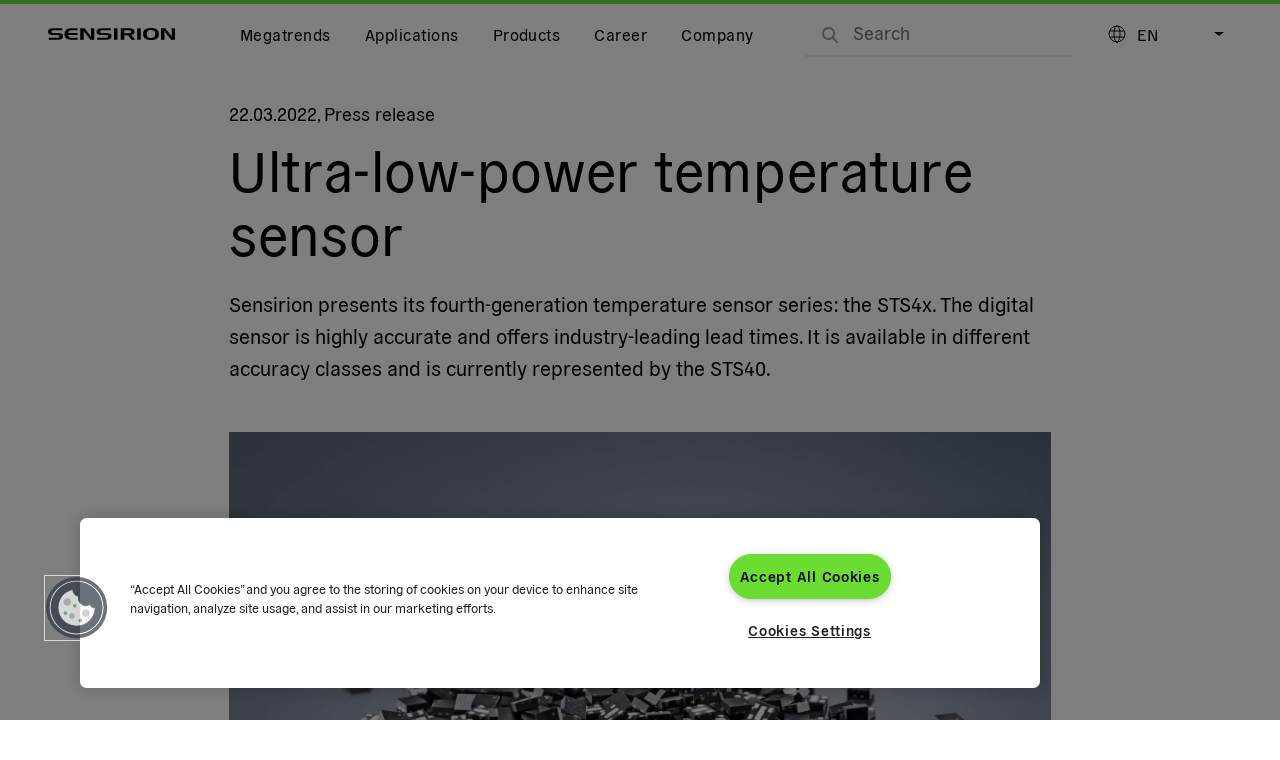

--- FILE ---
content_type: text/html; charset=utf-8
request_url: https://sensirion.com/company/news/press-releases-and-news/article/ultra-low-power-temperature-sensor
body_size: 41849
content:
<!DOCTYPE html><html lang="en"><head><meta charSet="utf-8"/><meta name="viewport" content="width=device-width, initial-scale=1"/><link rel="stylesheet" href="/_next/static/css/963ba50554fcfae2.css" data-precedence="next"/><link rel="stylesheet" href="/_next/static/css/e0fb2f8467400aad.css" data-precedence="next"/><link rel="stylesheet" href="/_next/static/css/876bbb40bf303317.css" data-precedence="next"/><link rel="stylesheet" href="/_next/static/css/e662be79d8eb7b4b.css" data-precedence="next"/><link rel="stylesheet" href="/_next/static/css/380203a16b467ac5.css" data-precedence="next"/><link rel="preload" as="script" fetchPriority="low" href="/_next/static/chunks/webpack-9022d17a441ac575.js"/><script src="/_next/static/chunks/4bd1b696-11d43beec7722314.js" async=""></script><script src="/_next/static/chunks/6353-5e71cb90f4b5630e.js" async=""></script><script src="/_next/static/chunks/main-app-7135187afa92f7b2.js" async=""></script><script src="/_next/static/chunks/8735-1e726b266c52be03.js" async=""></script><script src="/_next/static/chunks/5604-cf40f82753aa478c.js" async=""></script><script src="/_next/static/chunks/6381-f9e6c9801251d16c.js" async=""></script><script src="/_next/static/chunks/app/global-error-8e6e1cb09d4f19e1.js" async=""></script><script src="/_next/static/chunks/8475-57ad24ed3297275b.js" async=""></script><script src="/_next/static/chunks/app/%5Blocale%5D/layout-7dbf2bfdc815406c.js" async=""></script><script src="/_next/static/chunks/870fdd6f-a230080c906d9642.js" async=""></script><script src="/_next/static/chunks/69b09407-45b8fa85cf6c7154.js" async=""></script><script src="/_next/static/chunks/2230-4fbc44f35b52a826.js" async=""></script><script src="/_next/static/chunks/4233-4acaf2bf633cf20e.js" async=""></script><script src="/_next/static/chunks/1356-6eec318d220c3ceb.js" async=""></script><script src="/_next/static/chunks/3805-8998679f07831f8f.js" async=""></script><script src="/_next/static/chunks/219-24d2a7263ec81b5a.js" async=""></script><script src="/_next/static/chunks/8867-b89c298a1eda8e10.js" async=""></script><script src="/_next/static/chunks/1575-024f9d23804b2b70.js" async=""></script><script src="/_next/static/chunks/1924-9ac09eb7d2cef5a1.js" async=""></script><script src="/_next/static/chunks/app/%5Blocale%5D/(common)/(static-pages)/company/news/press-releases-and-news/article/%5Bslug%5D/page-90011f9b942a68fc.js" async=""></script><script src="/_next/static/chunks/3363-35e361084f60730b.js" async=""></script><script src="/_next/static/chunks/4650-8f1afe48fba6a67d.js" async=""></script><script src="/_next/static/chunks/1610-2984b286bc486fd3.js" async=""></script><script src="/_next/static/chunks/1764-c7c5ef3d390f8d74.js" async=""></script><script src="/_next/static/chunks/7078-30bdfae1bf8a3c22.js" async=""></script><script src="/_next/static/chunks/4898-872f843dd519f14b.js" async=""></script><script src="/_next/static/chunks/app/%5Blocale%5D/(common)/(static-pages)/company/template-518f16164c5ba986.js" async=""></script><script src="/_next/static/chunks/1752-b709722e548d2385.js" async=""></script><script src="/_next/static/chunks/app/%5Blocale%5D/(common)/%5B%5B...path%5D%5D/layout-5ec95acc916e186a.js" async=""></script><link rel="preload" href="https://www.googletagmanager.com/gtm.js?id=GTM-KJHWFG5" as="script"/><link rel="preload" href="https://cdn.cookielaw.org/consent/0803b07b-c6d7-4911-8e91-e02206c30f49/OtAutoBlock.js" as="script"/><link rel="preload" href="https://cdn.cookielaw.org/scripttemplates/otSDKStub.js" as="script"/><meta name="next-size-adjust" content=""/><title>Ultra-low-power temperature sensor</title><meta name="description" content="Sensirion presents its fourth-generation temperature sensor series: the STS4x. The digital sensor is highly accurate and offers industry-leading lead times. It ..."/><meta name="application-name" content="sensirion.com"/><meta name="author" content="Sensirion AG"/><meta name="format-detection" content="telephone=no"/><meta name="mobile-web-app-capable" content="yes"/><meta name="apple-mobile-web-app-title" content="Sensirion AG"/><meta name="apple-mobile-web-app-status-bar-style" content="default"/><meta property="og:title" content="Sensirion - Smart Sensor Solutions"/><meta property="og:description" content="Increase health, improve energy-efficiency, ensure safety &amp; comfort - for a better tomorrow."/><meta property="og:site_name" content="Sensirion AG"/><meta name="twitter:card" content="summary"/><meta name="twitter:title" content="Sensirion - Smart Sensor Solutions"/><meta name="twitter:description" content="Increase health, improve energy-efficiency, ensure safety &amp; comfort - for a better tomorrow."/><link rel="icon" href="/images/favicons/sensirion-favicon-96x96.png" type="image/x-icon"/><link rel="icon" href="/images/favicons/sensirion-favicon-32x32.png" type="image/x-icon" sizes="32x32"/><link rel="icon" href="/images/favicons/sensirion-favicon-16x16.png" type="image/x-icon" sizes="16x16"/><link rel="apple-touch-icon" href="/images/favicons/sensirion-apple-icon-57x57.png" type="image/x-icon" sizes="57x57"/><link rel="apple-touch-icon" href="/images/favicons/sensirion-apple-icon-60x60.png" type="image/x-icon" sizes="60x60"/><link rel="shortcut icon" href="/images/favicons/sensirion-apple-icon-64x64.png" sizes="60x60"/><link rel="apple-touch-icon" href="/images/favicons/sensirion-apple-icon-72x72.png" type="image/x-icon" sizes="72x72"/><link rel="apple-touch-icon" href="/images/favicons/sensirion-apple-icon-76x76.png" type="image/x-icon" sizes="76x76"/><link rel="apple-touch-icon" href="/images/favicons/sensirion-apple-icon-114x114.png" type="image/x-icon" sizes="114x114"/><link rel="apple-touch-icon" href="/images/favicons/sensirion-apple-icon-120x120.png" type="image/x-icon" sizes="120x120"/><link rel="apple-touch-icon" href="/images/favicons/sensirion-apple-icon-144x144.png" type="image/x-icon" sizes="144x144"/><link rel="apple-touch-icon" href="/images/favicons/sensirion-apple-icon-152x152.png" type="image/x-icon" sizes="152x152"/><link rel="apple-touch-icon" href="/images/favicons/sensirion-apple-icon-180x180.png" type="image/x-icon" sizes="180x180"/><link rel="apple-touch-icon" href="/images/favicons/sensirion-apple-icon-512x512.png" sizes="512x512"/><link rel="mask-icon" href="/safari-pinned-tab.svg" color="black"/><meta name="sentry-trace" content="01f0e4f740d0c3312c523de100f80513-1514cc16615f5d02-0"/><meta name="baggage" content="sentry-environment=production,sentry-release=80b0b2db01b3a34f683681ec8829274c45070f6c,sentry-public_key=b07bd2c2a2c515d9791b38744c50bdb0,sentry-trace_id=01f0e4f740d0c3312c523de100f80513,sentry-sampled=false,sentry-sample_rand=0.3986983647250084,sentry-sample_rate=0.1"/><script src="/_next/static/chunks/polyfills-42372ed130431b0a.js" noModule=""></script></head><body class="__className_483a8d"><nav class="tw-group/nav tw-fixed tw-top-0 tw-z-40 tw-flex tw-h-[64px] tw-w-full tw-items-center tw-border-t-4 tw-border-solid tw-px-3 has-[.menu-item:hover]:tw-bg-white has-[.menu-item:hover]:tw-text-black lg:tw-px-6 tw-border-sensirion-brand"><a class="tw-me-4 tw-inline-flex tw-h-full tw-items-center tw-text-inherit lg:tw-me-6" aria-label="Go to homepage" href="/"><svg xmlns="http://www.w3.org/2000/svg" viewBox="0 0 127 12" class="tw-w-[127px]"><path fill="currentColor" d="M6.022 2.293c-1.738 0-2.546.448-2.546 1.507 0 .83.707 1.256 2.086 1.256h4.396c3.521 0 5.035.851 5.035 3.264 0 2.424-1.783 3.45-5.517 3.45H.639V9.719h8.31c1.76 0 2.58-.306 2.58-1.3 0-1.026-.752-1.332-2.356-1.332H5.26C1.65 7.086 0 6.093 0 3.778 0 1.278 1.783.24 5.54.24h8.69v2.053zm14.23 2.631h9.196v2.01H20.23c.023 2.074 1.144 2.828 3.757 2.828h5.45v2.009H23.83c-1.918 0-3.387-.11-4.923-1.016-1.626-.95-2.422-2.457-2.422-4.542C16.485 2.129 18.84.24 23.92.24h5.517v2.01h-5.45c-2.4-.012-3.6.862-3.734 2.674M36.548.23l6.47 8.288L42.86.229h3.387v11.53h-3.846l-6.796-8.724.157 8.725h-3.41V.23zm18.055 2.064c-1.739 0-2.546.448-2.546 1.507 0 .83.707 1.256 2.086 1.256h4.396c3.521 0 5.035.851 5.035 3.264 0 2.424-1.783 3.45-5.517 3.45h-8.837V9.719h8.31c1.76 0 2.567-.306 2.567-1.3 0-1.026-.75-1.332-2.354-1.332h-3.914c-3.611 0-5.26-.993-5.26-3.308 0-2.5 1.783-3.538 5.54-3.538H62.8v2.053zm11.483 9.478V.229h3.476v11.53h-3.476zm14.14-9.478c1.986 0 2.95.262 2.95 1.452 0 1.169-.964 1.463-2.95 1.463h-4.07V2.293zM72.836.229v11.53h3.32V7.23h3.914l3.476 4.53h3.735l-3.937-4.815c2.041-.316 3.185-1.463 3.185-3.242 0-2.424-1.783-3.473-5.517-3.473zm16.508 11.542V.229h3.476v11.53h-3.476zm13.614-9.784c2.927 0 4.261 1.3 4.261 4.018 0 2.72-1.345 4.019-4.261 4.019-2.972 0-4.25-1.3-4.25-4.106.011-2.631 1.39-3.93 4.25-3.93m-7.872 3.898c0 4.193 2.444 6.115 7.872 6.115 5.371 0 7.872-1.933 7.872-6.005 0-4.073-2.512-5.995-7.872-5.995-5.293.01-7.872 1.922-7.872 5.885M117.3.23l6.47 8.288-.157-8.288H127v11.53h-3.846l-6.796-8.724.157 8.725h-3.409V.23z"></path></svg></a><div class="tw-hidden md:tw-flex md:tw-h-full md:tw-w-full md:tw-items-center"><ul class="tw-relative tw-flex tw-flex-col tw-items-center tw-gap-3 md:tw-h-full md:tw-flex-row md:tw-gap-0"><li class="tw-group/parent menu-item tw-flex tw-h-full tw-w-full tw-flex-wrap tw-items-center md:tw-w-auto md:tw-flex-nowrap"><button type="button" class="tw-text-inherit group-hover/parent:tw-underline group-hover/parent:tw-text-gray-3 tw-flex tw-items-center md:tw-h-full tw-py-2 md:tw-py-0 tw-px-4 md:tw-px-3 tw-grow md:tw-grow-unset btn btn-link">Megatrends</button><button type="button" class="tw-ms-auto tw-px-4 tw-py-2 tw-text-inherit md:tw-hidden btn btn-link"><svg aria-hidden="true" focusable="false" data-prefix="fas" data-icon="arrow-right" class="svg-inline--fa fa-arrow-right " role="img" xmlns="http://www.w3.org/2000/svg" viewBox="0 0 448 512"><path fill="currentColor" d="M438.6 278.6c12.5-12.5 12.5-32.8 0-45.3l-160-160c-12.5-12.5-32.8-12.5-45.3 0s-12.5 32.8 0 45.3L338.8 224 32 224c-17.7 0-32 14.3-32 32s14.3 32 32 32l306.7 0L233.4 393.4c-12.5 12.5-12.5 32.8 0 45.3s32.8 12.5 45.3 0l160-160z"></path></svg></button><div class="md:tw-overflow-unset tw-fixed tw-left-0 tw-top-[64px] tw-z-50 tw-block tw-h-[calc(100vh-64px)] tw-w-full tw-overflow-auto tw-bg-white tw-pb-6 md:tw-h-auto md:tw-pb-0 tw-hidden"><button type="button" class="tw-absolute tw-right-0 tw-top-0 tw-hidden tw-text-2xl tw-text-black md:tw-block btn btn-link"><svg aria-hidden="true" focusable="false" data-prefix="fas" data-icon="xmark" class="svg-inline--fa fa-xmark " role="img" xmlns="http://www.w3.org/2000/svg" viewBox="0 0 384 512"><path fill="currentColor" d="M342.6 150.6c12.5-12.5 12.5-32.8 0-45.3s-32.8-12.5-45.3 0L192 210.7 86.6 105.4c-12.5-12.5-32.8-12.5-45.3 0s-12.5 32.8 0 45.3L146.7 256 41.4 361.4c-12.5 12.5-12.5 32.8 0 45.3s32.8 12.5 45.3 0L192 301.3 297.4 406.6c12.5 12.5 32.8 12.5 45.3 0s12.5-32.8 0-45.3L237.3 256 342.6 150.6z"></path></svg></button><div class="container tw-mx-auto tw-pt-5 md:tw-py-6"><p class="tw-relative tw-mb-6 tw-text-center md:tw-hidden"><button type="button" class="tw-absolute tw-left-0 tw-p-0 tw-text-black btn btn-link"><svg aria-hidden="true" focusable="false" data-prefix="fas" data-icon="arrow-left" class="svg-inline--fa fa-arrow-left " role="img" xmlns="http://www.w3.org/2000/svg" viewBox="0 0 448 512"><path fill="currentColor" d="M9.4 233.4c-12.5 12.5-12.5 32.8 0 45.3l160 160c12.5 12.5 32.8 12.5 45.3 0s12.5-32.8 0-45.3L109.2 288 416 288c17.7 0 32-14.3 32-32s-14.3-32-32-32l-306.7 0L214.6 118.6c12.5-12.5 12.5-32.8 0-45.3s-32.8-12.5-45.3 0l-160 160z"></path></svg></button>Megatrends</p><ul class="row"><li class="col-12 col-md-4 col-xl-2 tw-border-b tw-border-solid tw-border-gray-1 tw-pb-3 md:tw-mb-0 md:tw-border-0 md:tw-px-3 md:tw-pb-0 [&amp;:not(:last-child)]:tw-mb-3"><a class="tw-group/megatrend" href="/products/product-insights/trend-topics/energy-transition"><span class="tw-border-solid tw-border-black tw-text-xl group-hover/megatrend:tw-border-b-2">Energy transition</span><img alt="" loading="lazy" width="600" height="400" decoding="async" data-nimg="1" class="tw-mb-2 tw-mt-3" style="color:transparent" srcSet="/_next/image?url=https%3A%2F%2Fsensirion.com%2Fmedia%2Fmedia%2FVRMPPROIHWN6%2F736%2F6895B4CD.webp&amp;w=640&amp;q=75 1x, /_next/image?url=https%3A%2F%2Fsensirion.com%2Fmedia%2Fmedia%2FVRMPPROIHWN6%2F736%2F6895B4CD.webp&amp;w=1200&amp;q=75 2x" src="/_next/image?url=https%3A%2F%2Fsensirion.com%2Fmedia%2Fmedia%2FVRMPPROIHWN6%2F736%2F6895B4CD.webp&amp;w=1200&amp;q=75"/><p class="tw-text-sm tw-leading-4">The energy transition is key to a sustainable future – driven by innovative technologies and smart solutions</p></a></li><li class="col-12 col-md-4 col-xl-2 tw-border-b tw-border-solid tw-border-gray-1 tw-pb-3 md:tw-mb-0 md:tw-border-0 md:tw-px-3 md:tw-pb-0 [&amp;:not(:last-child)]:tw-mb-3"><a class="tw-group/megatrend" href="/products/product-insights/trend-topics/artificial-intelligence"><span class="tw-border-solid tw-border-black tw-text-xl group-hover/megatrend:tw-border-b-2">Artificial intelligence</span><img alt="" loading="lazy" width="600" height="400" decoding="async" data-nimg="1" class="tw-mb-2 tw-mt-3" style="color:transparent" srcSet="/_next/image?url=https%3A%2F%2Fsensirion.com%2Fmedia%2Fmedia%2FQL9ZM91O0973%2FNone%2F693815DA.webp&amp;w=640&amp;q=75 1x, /_next/image?url=https%3A%2F%2Fsensirion.com%2Fmedia%2Fmedia%2FQL9ZM91O0973%2FNone%2F693815DA.webp&amp;w=1200&amp;q=75 2x" src="/_next/image?url=https%3A%2F%2Fsensirion.com%2Fmedia%2Fmedia%2FQL9ZM91O0973%2FNone%2F693815DA.webp&amp;w=1200&amp;q=75"/><p class="tw-text-sm tw-leading-4">From measurement to smart decisions</p></a></li><li class="col-12 col-md-4 col-xl-2 tw-border-b tw-border-solid tw-border-gray-1 tw-pb-3 md:tw-mb-0 md:tw-border-0 md:tw-px-3 md:tw-pb-0 [&amp;:not(:last-child)]:tw-mb-3"><a class="tw-group/megatrend" href="/emission-reduction"><span class="tw-border-solid tw-border-black tw-text-xl group-hover/megatrend:tw-border-b-2">Emission reduction</span><img alt="" loading="lazy" width="600" height="400" decoding="async" data-nimg="1" class="tw-mb-2 tw-mt-3" style="color:transparent" srcSet="/_next/image?url=https%3A%2F%2Fsensirion.com%2Fmedia%2Fmedia%2FXVPDY6XE7K0T%2F752%2F696E09E1.webp&amp;w=640&amp;q=75 1x, /_next/image?url=https%3A%2F%2Fsensirion.com%2Fmedia%2Fmedia%2FXVPDY6XE7K0T%2F752%2F696E09E1.webp&amp;w=1200&amp;q=75 2x" src="/_next/image?url=https%3A%2F%2Fsensirion.com%2Fmedia%2Fmedia%2FXVPDY6XE7K0T%2F752%2F696E09E1.webp&amp;w=1200&amp;q=75"/><p class="tw-text-sm tw-leading-4">Making emissions visible, measurable, and manageable</p></a></li><li class="col-12 col-md-4 col-xl-2 tw-border-b tw-border-solid tw-border-gray-1 tw-pb-3 md:tw-mb-0 md:tw-border-0 md:tw-px-3 md:tw-pb-0 [&amp;:not(:last-child)]:tw-mb-3"><a class="tw-group/megatrend" href="/products/product-insights/trend-topics/indoor-air-quality"><span class="tw-border-solid tw-border-black tw-text-xl group-hover/megatrend:tw-border-b-2">Indoor air quality</span><img alt="" loading="lazy" width="600" height="400" decoding="async" data-nimg="1" class="tw-mb-2 tw-mt-3" style="color:transparent" srcSet="/_next/image?url=https%3A%2F%2Fsensirion.com%2Fmedia%2Fmedia%2FIEHODWDMFWNS%2F6%2F6409D20C.png&amp;w=640&amp;q=75 1x, /_next/image?url=https%3A%2F%2Fsensirion.com%2Fmedia%2Fmedia%2FIEHODWDMFWNS%2F6%2F6409D20C.png&amp;w=1200&amp;q=75 2x" src="/_next/image?url=https%3A%2F%2Fsensirion.com%2Fmedia%2Fmedia%2FIEHODWDMFWNS%2F6%2F6409D20C.png&amp;w=1200&amp;q=75"/><p class="tw-text-sm tw-leading-4">The air we breathe is the basis of a healthy life: how to measure and improve it</p></a></li><li class="col-12 col-md-4 col-xl-2 tw-border-b tw-border-solid tw-border-gray-1 tw-pb-3 md:tw-mb-0 md:tw-border-0 md:tw-px-3 md:tw-pb-0 [&amp;:not(:last-child)]:tw-mb-3"><a class="tw-group/megatrend" href="/products/product-insights/trend-topics/digital-health"><span class="tw-border-solid tw-border-black tw-text-xl group-hover/megatrend:tw-border-b-2">Digital health</span><img alt="" loading="lazy" width="600" height="400" decoding="async" data-nimg="1" class="tw-mb-2 tw-mt-3" style="color:transparent" srcSet="/_next/image?url=https%3A%2F%2Fsensirion.com%2Fmedia%2Fmedia%2FGDZCQJYHNTHN%2F13%2F6409D67A.png&amp;w=640&amp;q=75 1x, /_next/image?url=https%3A%2F%2Fsensirion.com%2Fmedia%2Fmedia%2FGDZCQJYHNTHN%2F13%2F6409D67A.png&amp;w=1200&amp;q=75 2x" src="/_next/image?url=https%3A%2F%2Fsensirion.com%2Fmedia%2Fmedia%2FGDZCQJYHNTHN%2F13%2F6409D67A.png&amp;w=1200&amp;q=75"/><p class="tw-text-sm tw-leading-4">Patient-focused sensor technology is shaping the future of healthcare</p></a></li></ul></div></div></li><li class="tw-group/parent menu-item tw-flex tw-h-full tw-w-full tw-flex-wrap tw-items-center md:tw-w-auto md:tw-flex-nowrap"><button type="button" class="tw-text-inherit group-hover/parent:tw-underline group-hover/parent:tw-text-gray-3 tw-flex tw-items-center md:tw-h-full tw-py-2 md:tw-py-0 tw-px-4 md:tw-px-3 tw-grow md:tw-grow-unset btn btn-link">Applications</button><button type="button" class="tw-ms-auto tw-px-4 tw-py-2 tw-text-inherit md:tw-hidden btn btn-link"><svg aria-hidden="true" focusable="false" data-prefix="fas" data-icon="arrow-right" class="svg-inline--fa fa-arrow-right " role="img" xmlns="http://www.w3.org/2000/svg" viewBox="0 0 448 512"><path fill="currentColor" d="M438.6 278.6c12.5-12.5 12.5-32.8 0-45.3l-160-160c-12.5-12.5-32.8-12.5-45.3 0s-12.5 32.8 0 45.3L338.8 224 32 224c-17.7 0-32 14.3-32 32s14.3 32 32 32l306.7 0L233.4 393.4c-12.5 12.5-12.5 32.8 0 45.3s32.8 12.5 45.3 0l160-160z"></path></svg></button><div class="md:tw-overflow-unset tw-fixed tw-left-0 tw-top-[64px] tw-z-50 tw-block tw-h-[calc(100vh-64px)] tw-w-full tw-overflow-auto tw-bg-white tw-pb-6 md:tw-h-auto md:tw-pb-0 tw-hidden"><button type="button" class="tw-absolute tw-right-0 tw-top-0 tw-hidden tw-text-2xl tw-text-black md:tw-block btn btn-link"><svg aria-hidden="true" focusable="false" data-prefix="fas" data-icon="xmark" class="svg-inline--fa fa-xmark " role="img" xmlns="http://www.w3.org/2000/svg" viewBox="0 0 384 512"><path fill="currentColor" d="M342.6 150.6c12.5-12.5 12.5-32.8 0-45.3s-32.8-12.5-45.3 0L192 210.7 86.6 105.4c-12.5-12.5-32.8-12.5-45.3 0s-12.5 32.8 0 45.3L146.7 256 41.4 361.4c-12.5 12.5-12.5 32.8 0 45.3s32.8 12.5 45.3 0L192 301.3 297.4 406.6c12.5 12.5 32.8 12.5 45.3 0s12.5-32.8 0-45.3L237.3 256 342.6 150.6z"></path></svg></button><div class="container tw-mx-auto tw-pt-5 md:tw-py-6"><p class="tw-relative tw-mb-6 tw-text-center md:tw-hidden"><button type="button" class="tw-absolute tw-left-0 tw-p-0 tw-text-black btn btn-link"><svg aria-hidden="true" focusable="false" data-prefix="fas" data-icon="arrow-left" class="svg-inline--fa fa-arrow-left " role="img" xmlns="http://www.w3.org/2000/svg" viewBox="0 0 448 512"><path fill="currentColor" d="M9.4 233.4c-12.5 12.5-12.5 32.8 0 45.3l160 160c12.5 12.5 32.8 12.5 45.3 0s12.5-32.8 0-45.3L109.2 288 416 288c17.7 0 32-14.3 32-32s-14.3-32-32-32l-306.7 0L214.6 118.6c12.5-12.5 12.5-32.8 0-45.3s-32.8-12.5-45.3 0l-160 160z"></path></svg></button>Applications</p><ul class="row"><li class="col-12 col-md-4 col-xl-2 tw-border-b tw-border-solid tw-border-gray-1 tw-pb-3 md:tw-mb-0 md:tw-border-0 md:tw-px-3 md:tw-pb-0 [&amp;:not(:last-child)]:tw-mb-3"><div><button type="button" class="tw-flex tw-w-full tw-items-center tw-p-0 tw-text-lg tw-text-black btn btn-link">Medical technology<svg aria-hidden="true" focusable="false" data-prefix="fas" data-icon="plus" class="svg-inline--fa fa-plus tw-ms-auto md:tw-hidden" role="img" xmlns="http://www.w3.org/2000/svg" viewBox="0 0 448 512"><path fill="currentColor" d="M256 80c0-17.7-14.3-32-32-32s-32 14.3-32 32l0 144L48 224c-17.7 0-32 14.3-32 32s14.3 32 32 32l144 0 0 144c0 17.7 14.3 32 32 32s32-14.3 32-32l0-144 144 0c17.7 0 32-14.3 32-32s-14.3-32-32-32l-144 0 0-144z"></path></svg></button><ul class="tw-pt-3 collapse"><li class="tw-mb-3"><a class="tw-text-sm hover:tw-underline" href="/products/applications/medical/smart-inhaler">Smart inhalers</a></li><li class="tw-mb-3"><a class="tw-text-sm hover:tw-underline" href="/products/applications/medical/metabolic-breath-analysis">Metabolic breath analysis</a></li><li class="tw-mb-3"><a class="tw-text-sm hover:tw-underline" href="/products/applications/medical/subcutaneous-drug-delivery">Subcutaneous drug delivery</a></li><li class="tw-mb-3"><a class="tw-text-sm hover:tw-underline" href="/products/applications/medical/mechanical-ventilators">Mechanical ventilators</a></li><li class="tw-mb-3"><a class="tw-text-sm hover:tw-underline" href="/products/applications/medical/drug-delivery-infusion">Infusion</a></li><li class="tw-mb-3"><a class="tw-text-sm hover:tw-underline" href="/products/applications/medical/anesthesia">Anesthesia machines</a></li><li class="tw-mb-3"><a class="tw-text-sm hover:tw-underline" href="/products/applications/medical/cpap">CPAP devices</a></li><li class="tw-mb-3"><a class="tw-text-sm hover:tw-underline" href="/products/applications/medical/heart-lung-machine">Heart-lung machines</a></li><li class="tw-mb-3"><a class="tw-text-sm hover:tw-underline" href="/products/applications/medical/nitric-oxide">Nitric oxide therapy</a></li><li class="tw-mb-3"><a class="tw-text-sm hover:tw-underline" href="/products/applications/medical/urine-flow">Urine flow measurement</a></li></ul></div></li><li class="col-12 col-md-4 col-xl-2 tw-border-b tw-border-solid tw-border-gray-1 tw-pb-3 md:tw-mb-0 md:tw-border-0 md:tw-px-3 md:tw-pb-0 [&amp;:not(:last-child)]:tw-mb-3"><div><button type="button" class="tw-flex tw-w-full tw-items-center tw-p-0 tw-text-lg tw-text-black btn btn-link">Industry, semicon, logistics<svg aria-hidden="true" focusable="false" data-prefix="fas" data-icon="plus" class="svg-inline--fa fa-plus tw-ms-auto md:tw-hidden" role="img" xmlns="http://www.w3.org/2000/svg" viewBox="0 0 448 512"><path fill="currentColor" d="M256 80c0-17.7-14.3-32-32-32s-32 14.3-32 32l0 144L48 224c-17.7 0-32 14.3-32 32s14.3 32 32 32l144 0 0 144c0 17.7 14.3 32 32 32s32-14.3 32-32l0-144 144 0c17.7 0 32-14.3 32-32s-14.3-32-32-32l-144 0 0-144z"></path></svg></button><ul class="tw-pt-3 collapse"><li class="tw-mb-3"><a class="tw-text-sm hover:tw-underline" href="/products/applications/energy-transition/battery-energy-storage-systems">Battery energy storage systems</a></li><li class="tw-mb-3"><a class="tw-text-sm hover:tw-underline" href="/products/applications/industrial-logistics/chip-mounters">Chip mounters</a></li><li class="tw-mb-3"><a class="tw-text-sm hover:tw-underline" href="/products/applications/energy-transition/clean-cooking-lpg">Clean cooking</a></li><li class="tw-mb-3"><a class="tw-text-sm hover:tw-underline" href="/products/applications/energy-transition/combustion-control">Combustion control</a></li><li class="tw-mb-3"><a class="tw-text-sm hover:tw-underline" href="/products/applications/semiconductor/front-opening-unified-pods">Front opening unified pods</a></li><li class="tw-mb-3"><a class="tw-text-sm hover:tw-underline" href="/products/applications/energy-transition/gas-analyzers-for-custody-transfer">Gas analyzers</a></li><li class="tw-mb-3"><a class="tw-text-sm hover:tw-underline" href="/products/applications/energy-transition/gas-meters">Gas meters</a></li><li class="tw-mb-3"><a class="tw-text-sm hover:tw-underline" href="/products/applications/industrial-logistics/humidity-in-oil">Humidity in oil</a></li><li class="tw-mb-3"><a class="tw-text-sm hover:tw-underline" href="/products/applications/semiconductor/photoresist-dosing">Photoresist dosing</a></li><li class="tw-mb-3"><a class="tw-text-sm hover:tw-underline" href="/products/applications/semiconductor/surface-coating-treatment">Surface coating/treatment</a></li><li class="tw-mb-3"><a class="tw-text-sm hover:tw-underline" href="/products/applications/semiconductor/gas-purging">Gas purging</a></li><li class="tw-mb-3"><a class="tw-text-sm hover:tw-underline" href="/products/applications/industrial-logistics/transport-of-pharmaceutical-goods">Transport of pharmaceutical goods</a></li><li class="tw-mb-3"><a class="tw-text-sm hover:tw-underline" href="/products/applications/industrial-logistics/transport-of-perishable-goods">Transport of perishable goods</a></li></ul></div></li><li class="col-12 col-md-4 col-xl-2 tw-border-b tw-border-solid tw-border-gray-1 tw-pb-3 md:tw-mb-0 md:tw-border-0 md:tw-px-3 md:tw-pb-0 [&amp;:not(:last-child)]:tw-mb-3"><div><button type="button" class="tw-flex tw-w-full tw-items-center tw-p-0 tw-text-lg tw-text-black btn btn-link">Life sciences &amp; diagnostics<svg aria-hidden="true" focusable="false" data-prefix="fas" data-icon="plus" class="svg-inline--fa fa-plus tw-ms-auto md:tw-hidden" role="img" xmlns="http://www.w3.org/2000/svg" viewBox="0 0 448 512"><path fill="currentColor" d="M256 80c0-17.7-14.3-32-32-32s-32 14.3-32 32l0 144L48 224c-17.7 0-32 14.3-32 32s14.3 32 32 32l144 0 0 144c0 17.7 14.3 32 32 32s32-14.3 32-32l0-144 144 0c17.7 0 32-14.3 32-32s-14.3-32-32-32l-144 0 0-144z"></path></svg></button><ul class="tw-pt-3 collapse"><li class="tw-mb-3"><a class="tw-text-sm hover:tw-underline" href="/products/applications/life-sciences-diagnostics/bioreactors">Bioreactors</a></li><li class="tw-mb-3"><a class="tw-text-sm hover:tw-underline" href="/products/applications/life-sciences-diagnostics/condition-monitoring-instrument-diagnostics">Condition monitoring &amp; instrument diagnostics</a></li><li class="tw-mb-3"><a class="tw-text-sm hover:tw-underline" href="/products/applications/life-sciences-diagnostics/custom-manifold-solutions">Custom manifold solutions</a></li><li class="tw-mb-3"><a class="tw-text-sm hover:tw-underline" href="/products/applications/life-sciences-diagnostics/dna-sequencing">DNA sequencing</a></li><li class="tw-mb-3"><a class="tw-text-sm hover:tw-underline" href="/products/applications/life-sciences-diagnostics/flow-cytometry">Flow cytometry</a></li><li class="tw-mb-3"><a class="tw-text-sm hover:tw-underline" href="/products/applications/life-sciences-diagnostics/gas-chromatography">Gas chromatography</a></li><li class="tw-mb-3"><a class="tw-text-sm hover:tw-underline" href="/products/applications/life-sciences-diagnostics/liquid-chromatography">Liquid chromatography</a></li><li class="tw-mb-3"><a class="tw-text-sm hover:tw-underline" href="/products/applications/life-sciences-diagnostics/mass-spectrometry">Mass spectrometry</a></li><li class="tw-mb-3"><a class="tw-text-sm hover:tw-underline" href="/products/applications/life-sciences-diagnostics/microfluidics">Microfluidics</a></li><li class="tw-mb-3"><a class="tw-text-sm hover:tw-underline" href="/products/applications/life-sciences-diagnostics/thermal-analysis">Thermal analysis</a></li></ul></div></li><li class="col-12 col-md-4 col-xl-2 tw-border-b tw-border-solid tw-border-gray-1 tw-pb-3 md:tw-mb-0 md:tw-border-0 md:tw-px-3 md:tw-pb-0 [&amp;:not(:last-child)]:tw-mb-3"><div><button type="button" class="tw-flex tw-w-full tw-items-center tw-p-0 tw-text-lg tw-text-black btn btn-link">HVAC/appliances<svg aria-hidden="true" focusable="false" data-prefix="fas" data-icon="plus" class="svg-inline--fa fa-plus tw-ms-auto md:tw-hidden" role="img" xmlns="http://www.w3.org/2000/svg" viewBox="0 0 448 512"><path fill="currentColor" d="M256 80c0-17.7-14.3-32-32-32s-32 14.3-32 32l0 144L48 224c-17.7 0-32 14.3-32 32s14.3 32 32 32l144 0 0 144c0 17.7 14.3 32 32 32s32-14.3 32-32l0-144 144 0c17.7 0 32-14.3 32-32s-14.3-32-32-32l-144 0 0-144z"></path></svg></button><ul class="tw-pt-3 collapse"><li class="tw-mb-3"><a class="tw-text-sm hover:tw-underline" href="/products/applications/appliances/refrigerators">Refrigerators</a></li><li class="tw-mb-3"><a class="tw-text-sm hover:tw-underline" href="/products/applications/hvac/demand-controlled-ventilation">Demand-controlled ventilators</a></li><li class="tw-mb-3"><a class="tw-text-sm hover:tw-underline" href="/products/applications/hvac/room-sensor">Room sensors</a></li><li class="tw-mb-3"><a class="tw-text-sm hover:tw-underline" href="/products/applications/hvac/vav-controller">VAV controllers</a></li><li class="tw-mb-3"><a class="tw-text-sm hover:tw-underline" href="/products/applications/hvac/filter-monitoring">Filter monitoring</a></li><li class="tw-mb-3"><a class="tw-text-sm hover:tw-underline" href="/products/applications/hvac/refrigerant-leakage-detection">Refrigerant leakage detection</a></li><li class="tw-mb-3"><a class="tw-text-sm hover:tw-underline" href="/products/applications/appliances/air-conditioners">Air conditioners</a></li></ul></div></li><li class="col-12 col-md-4 col-xl-2 tw-border-b tw-border-solid tw-border-gray-1 tw-pb-3 md:tw-mb-0 md:tw-border-0 md:tw-px-3 md:tw-pb-0 [&amp;:not(:last-child)]:tw-mb-3"><div><button type="button" class="tw-flex tw-w-full tw-items-center tw-p-0 tw-text-lg tw-text-black btn btn-link">Consumer electronics<svg aria-hidden="true" focusable="false" data-prefix="fas" data-icon="plus" class="svg-inline--fa fa-plus tw-ms-auto md:tw-hidden" role="img" xmlns="http://www.w3.org/2000/svg" viewBox="0 0 448 512"><path fill="currentColor" d="M256 80c0-17.7-14.3-32-32-32s-32 14.3-32 32l0 144L48 224c-17.7 0-32 14.3-32 32s14.3 32 32 32l144 0 0 144c0 17.7 14.3 32 32 32s32-14.3 32-32l0-144 144 0c17.7 0 32-14.3 32-32s-14.3-32-32-32l-144 0 0-144z"></path></svg></button><ul class="tw-pt-3 collapse"><li class="tw-mb-3"><a class="tw-text-sm hover:tw-underline" href="/products/applications/consumer/air-purifiers">Air purifiers</a></li><li class="tw-mb-3"><a class="tw-text-sm hover:tw-underline" href="/products/applications/consumer/thermostats">Thermostats</a></li><li class="tw-mb-3"><a class="tw-text-sm hover:tw-underline" href="/products/applications/consumer/indoor-air-quality-monitors">Indoor air quality monitors</a></li><li class="tw-mb-3"><a class="tw-text-sm hover:tw-underline" href="/products/applications/consumer/smart-speakers">Smart speakers</a></li><li class="tw-mb-3"><a class="tw-text-sm hover:tw-underline" href="/products/applications/consumer/vape-detection">Vape detectors</a></li><li class="tw-mb-3"><a class="tw-text-sm hover:tw-underline" href="/products/applications/consumer/sleep-quality">Sleep quality</a></li><li class="tw-mb-3"><a class="tw-text-sm hover:tw-underline" href="/products/applications/medical/metabolic-breath-analysis">Metabolic breath analysis</a></li></ul></div></li><li class="col-12 col-md-4 col-xl-2 tw-border-b tw-border-solid tw-border-gray-1 tw-pb-3 md:tw-mb-0 md:tw-border-0 md:tw-px-3 md:tw-pb-0 [&amp;:not(:last-child)]:tw-mb-3"><div><button type="button" class="tw-flex tw-w-full tw-items-center tw-p-0 tw-text-lg tw-text-black btn btn-link">Mobility<svg aria-hidden="true" focusable="false" data-prefix="fas" data-icon="plus" class="svg-inline--fa fa-plus tw-ms-auto md:tw-hidden" role="img" xmlns="http://www.w3.org/2000/svg" viewBox="0 0 448 512"><path fill="currentColor" d="M256 80c0-17.7-14.3-32-32-32s-32 14.3-32 32l0 144L48 224c-17.7 0-32 14.3-32 32s14.3 32 32 32l144 0 0 144c0 17.7 14.3 32 32 32s32-14.3 32-32l0-144 144 0c17.7 0 32-14.3 32-32s-14.3-32-32-32l-144 0 0-144z"></path></svg></button><ul class="tw-pt-3 collapse"><li class="tw-mb-3"><a class="tw-text-sm hover:tw-underline" href="/products/applications/mobility/air-intake">Air intake</a></li><li class="tw-mb-3"><a class="tw-text-sm hover:tw-underline" href="/products/applications/mobility/antifogging">Antifogging</a></li><li class="tw-mb-3"><a class="tw-text-sm hover:tw-underline" href="/products/applications/mobility/brake-by-wire">Brake-by-wire systems</a></li><li class="tw-mb-3"><a class="tw-text-sm hover:tw-underline" href="/products/applications/mobility/humanoid-robots">Humanoid robots</a></li><li class="tw-mb-3"><a class="tw-text-sm hover:tw-underline" href="/products/applications/mobility/hydrogen-for-fuel-cells">H2 monitoring in fuel cells</a></li><li class="tw-mb-3"><a class="tw-text-sm hover:tw-underline" href="/products/applications/mobility/lidar">LiDAR systems</a></li><li class="tw-mb-3"><a class="tw-text-sm hover:tw-underline" href="/products/applications/mobility/safety-of-electric-vehicles">Safety of electric vehicles</a></li><li class="tw-mb-3"><a class="tw-text-sm hover:tw-underline" href="/products/applications/mobility/steer-by-wire">Steer-by-wire systems</a></li></ul></div></li></ul></div></div></li><li class="tw-group/parent menu-item tw-flex tw-h-full tw-w-full tw-flex-wrap tw-items-center md:tw-w-auto md:tw-flex-nowrap"><button type="button" class="tw-text-inherit group-hover/parent:tw-underline group-hover/parent:tw-text-gray-3 tw-flex tw-items-center md:tw-h-full tw-py-2 md:tw-py-0 tw-px-4 md:tw-px-3 tw-grow md:tw-grow-unset btn btn-link">Products</button><button type="button" class="tw-ms-auto tw-px-4 tw-py-2 tw-text-inherit md:tw-hidden btn btn-link"><svg aria-hidden="true" focusable="false" data-prefix="fas" data-icon="arrow-right" class="svg-inline--fa fa-arrow-right " role="img" xmlns="http://www.w3.org/2000/svg" viewBox="0 0 448 512"><path fill="currentColor" d="M438.6 278.6c12.5-12.5 12.5-32.8 0-45.3l-160-160c-12.5-12.5-32.8-12.5-45.3 0s-12.5 32.8 0 45.3L338.8 224 32 224c-17.7 0-32 14.3-32 32s14.3 32 32 32l306.7 0L233.4 393.4c-12.5 12.5-12.5 32.8 0 45.3s32.8 12.5 45.3 0l160-160z"></path></svg></button><div class="md:tw-overflow-unset tw-fixed tw-left-0 tw-top-[64px] tw-z-50 tw-block tw-h-[calc(100vh-64px)] tw-w-full tw-overflow-auto tw-bg-white tw-pb-6 md:tw-h-auto md:tw-pb-0 tw-hidden"><button type="button" class="tw-absolute tw-right-0 tw-top-0 tw-hidden tw-text-2xl tw-text-black md:tw-block btn btn-link"><svg aria-hidden="true" focusable="false" data-prefix="fas" data-icon="xmark" class="svg-inline--fa fa-xmark " role="img" xmlns="http://www.w3.org/2000/svg" viewBox="0 0 384 512"><path fill="currentColor" d="M342.6 150.6c12.5-12.5 12.5-32.8 0-45.3s-32.8-12.5-45.3 0L192 210.7 86.6 105.4c-12.5-12.5-32.8-12.5-45.3 0s-12.5 32.8 0 45.3L146.7 256 41.4 361.4c-12.5 12.5-12.5 32.8 0 45.3s32.8 12.5 45.3 0L192 301.3 297.4 406.6c12.5 12.5 32.8 12.5 45.3 0s12.5-32.8 0-45.3L237.3 256 342.6 150.6z"></path></svg></button><div class="container tw-mx-auto tw-pt-5 md:tw-py-6"><p class="tw-relative tw-mb-6 tw-text-center md:tw-hidden"><button type="button" class="tw-absolute tw-left-0 tw-p-0 tw-text-black btn btn-link"><svg aria-hidden="true" focusable="false" data-prefix="fas" data-icon="arrow-left" class="svg-inline--fa fa-arrow-left " role="img" xmlns="http://www.w3.org/2000/svg" viewBox="0 0 448 512"><path fill="currentColor" d="M9.4 233.4c-12.5 12.5-12.5 32.8 0 45.3l160 160c12.5 12.5 32.8 12.5 45.3 0s12.5-32.8 0-45.3L109.2 288 416 288c17.7 0 32-14.3 32-32s-14.3-32-32-32l-306.7 0L214.6 118.6c12.5-12.5 12.5-32.8 0-45.3s-32.8-12.5-45.3 0l-160 160z"></path></svg></button>Products</p><ul class="row"><li class="col-12 col-md-4 col-xl-2 tw-border-b tw-border-solid tw-border-gray-1 tw-pb-3 md:tw-mb-0 md:tw-border-0 md:tw-px-3 md:tw-pb-0 [&amp;:not(:last-child)]:tw-mb-3"><div><button type="button" class="tw-flex tw-w-full tw-items-center tw-p-0 tw-text-lg tw-text-black btn btn-link">Product catalog<svg aria-hidden="true" focusable="false" data-prefix="fas" data-icon="plus" class="svg-inline--fa fa-plus tw-ms-auto md:tw-hidden" role="img" xmlns="http://www.w3.org/2000/svg" viewBox="0 0 448 512"><path fill="currentColor" d="M256 80c0-17.7-14.3-32-32-32s-32 14.3-32 32l0 144L48 224c-17.7 0-32 14.3-32 32s14.3 32 32 32l144 0 0 144c0 17.7 14.3 32 32 32s32-14.3 32-32l0-144 144 0c17.7 0 32-14.3 32-32s-14.3-32-32-32l-144 0 0-144z"></path></svg></button><ul class="tw-pt-3 collapse"><li class="tw-mb-3"><a class="tw-text-sm hover:tw-underline" href="/products/catalog">Find your product</a></li><li class="tw-mb-3"><a class="tw-text-sm hover:tw-underline" href="/products/catalog/humidity-sensors">Humidity</a></li><li class="tw-mb-3"><a class="tw-text-sm hover:tw-underline" href="/products/catalog/temperature-sensors">Temperature</a></li><li class="tw-mb-3"><a class="tw-text-sm hover:tw-underline" href="/products/catalog/nox-voc-sensors">NOx &amp; VOC</a></li><li class="tw-mb-3"><a class="tw-text-sm hover:tw-underline" href="/products/catalog/formaldehyde-sensors">Formaldehyde</a></li><li class="tw-mb-3"><a class="tw-text-sm hover:tw-underline" href="/products/catalog/co2-sensors">CO₂</a></li><li class="tw-mb-3"><a class="tw-text-sm hover:tw-underline" href="/products/catalog/particulate-matter-sensors">Particulate matter</a></li><li class="tw-mb-3"><a class="tw-text-sm hover:tw-underline" href="/products/catalog/refrigerant-sensors">Refrigerants</a></li><li class="tw-mb-3"><a class="tw-text-sm hover:tw-underline" href="/products/catalog/liquid-flow-sensors">Liquid flow</a></li><li class="tw-mb-3"><a class="tw-text-sm hover:tw-underline" href="/products/catalog/differential-pressure-sensors">Differential pressure</a></li><li class="tw-mb-3"><a class="tw-text-sm hover:tw-underline" href="/products/catalog/gas-flow-sensors">Gas flow</a></li><li class="tw-mb-3"><a class="tw-text-sm hover:tw-underline" href="/products/catalog/mass-flow-controllers">Mass flow controllers</a></li><li class="tw-mb-3"><a class="tw-text-sm hover:tw-underline" href="/products/catalog/gas-metering-solutions">Gas metering solutions</a></li><li class="tw-mb-3"><a class="tw-text-sm hover:tw-underline" href="https://www.qmicro.com">Gas analyzers</a></li></ul></div></li><li class="col-12 col-md-4 col-xl-2 tw-border-b tw-border-solid tw-border-gray-1 tw-pb-3 md:tw-mb-0 md:tw-border-0 md:tw-px-3 md:tw-pb-0 [&amp;:not(:last-child)]:tw-mb-3"><div><button type="button" class="tw-flex tw-w-full tw-items-center tw-p-0 tw-text-lg tw-text-black btn btn-link">Sensor evaluation<svg aria-hidden="true" focusable="false" data-prefix="fas" data-icon="plus" class="svg-inline--fa fa-plus tw-ms-auto md:tw-hidden" role="img" xmlns="http://www.w3.org/2000/svg" viewBox="0 0 448 512"><path fill="currentColor" d="M256 80c0-17.7-14.3-32-32-32s-32 14.3-32 32l0 144L48 224c-17.7 0-32 14.3-32 32s14.3 32 32 32l144 0 0 144c0 17.7 14.3 32 32 32s32-14.3 32-32l0-144 144 0c17.7 0 32-14.3 32-32s-14.3-32-32-32l-144 0 0-144z"></path></svg></button><ul class="tw-pt-3 collapse"><li class="tw-mb-3"><a class="tw-text-sm hover:tw-underline" href="/products/sensor-evaluation">Evaluation kits</a></li><li class="tw-mb-3"><a class="tw-text-sm hover:tw-underline" href="/products/sensor-evaluation/control-center">ControlCenter</a></li><li class="tw-mb-3"><a class="tw-text-sm hover:tw-underline" href="https://sensirion.com/products/catalog/SEK-SensorBridge">SEK-SensorBridge</a></li><li class="tw-mb-3"><a class="tw-text-sm hover:tw-underline" href="/products/sensor-evaluation/humidity-evaluation">Humidity/temperature</a></li><li class="tw-mb-3"><a class="tw-text-sm hover:tw-underline" href="/products/sensor-evaluation/voc-evaluation">VOCs/NOx</a></li><li class="tw-mb-3"><a class="tw-text-sm hover:tw-underline" href="/products/sensor-evaluation/formaldehyde-evaluation">Formaldehyde</a></li><li class="tw-mb-3"><a class="tw-text-sm hover:tw-underline" href="/products/sensor-evaluation/co2-evaluation">CO₂</a></li><li class="tw-mb-3"><a class="tw-text-sm hover:tw-underline" href="/products/sensor-evaluation/particulate-matter-evaluation">Particulate matter</a></li><li class="tw-mb-3"><a class="tw-text-sm hover:tw-underline" href="/products/sensor-evaluation/liquid-flow-evaluation">Liquid flow</a></li><li class="tw-mb-3"><a class="tw-text-sm hover:tw-underline" href="/products/sensor-evaluation/differential-pressure-evaluation">Differential pressure</a></li><li class="tw-mb-3"><a class="tw-text-sm hover:tw-underline" href="/products/sensor-evaluation/gas-flow-sensors-evaluation">Gas flow sensors</a></li><li class="tw-mb-3"><a class="tw-text-sm hover:tw-underline" href="/products/sensor-evaluation/mass-flow-controllers-evaluation">Mass flow controllers</a></li></ul></div></li><li class="col-12 col-md-4 col-xl-2 tw-border-b tw-border-solid tw-border-gray-1 tw-pb-3 md:tw-mb-0 md:tw-border-0 md:tw-px-3 md:tw-pb-0 [&amp;:not(:last-child)]:tw-mb-3"><div><button type="button" class="tw-flex tw-w-full tw-items-center tw-p-0 tw-text-lg tw-text-black btn btn-link">Assistance/support<svg aria-hidden="true" focusable="false" data-prefix="fas" data-icon="plus" class="svg-inline--fa fa-plus tw-ms-auto md:tw-hidden" role="img" xmlns="http://www.w3.org/2000/svg" viewBox="0 0 448 512"><path fill="currentColor" d="M256 80c0-17.7-14.3-32-32-32s-32 14.3-32 32l0 144L48 224c-17.7 0-32 14.3-32 32s14.3 32 32 32l144 0 0 144c0 17.7 14.3 32 32 32s32-14.3 32-32l0-144 144 0c17.7 0 32-14.3 32-32s-14.3-32-32-32l-144 0 0-144z"></path></svg></button><ul class="tw-pt-3 collapse"><li class="tw-mb-3"><a class="tw-text-sm hover:tw-underline" href="/products/downloads">Download center</a></li><li class="tw-mb-3"><a class="tw-text-sm hover:tw-underline" href="/products/sensor-evaluation">Evaluation kits</a></li><li class="tw-mb-3"><a class="tw-text-sm hover:tw-underline" href="/products/demonstrators-and-apps">Demonstrators and apps</a></li><li class="tw-mb-3"><a class="tw-text-sm hover:tw-underline" href="/products/support/faq">FAQ</a></li><li class="tw-mb-3"><a class="tw-text-sm hover:tw-underline" href="/forms/technical-support">Technical support</a></li><li class="tw-mb-3"><a class="tw-text-sm hover:tw-underline" href="/products/channel-partners">Distributors</a></li><li class="tw-mb-3"><a class="tw-text-sm hover:tw-underline" href="https://github.com/Sensirion">GitHub</a></li><li class="tw-mb-3"><a class="tw-text-sm hover:tw-underline" href="https://developer.sensirion.com">Developer website</a></li></ul></div></li><li class="col-12 col-md-4 col-xl-2 tw-border-b tw-border-solid tw-border-gray-1 tw-pb-3 md:tw-mb-0 md:tw-border-0 md:tw-px-3 md:tw-pb-0 [&amp;:not(:last-child)]:tw-mb-3"><div><button type="button" class="tw-flex tw-w-full tw-items-center tw-p-0 tw-text-lg tw-text-black btn btn-link">Channel partners<svg aria-hidden="true" focusable="false" data-prefix="fas" data-icon="plus" class="svg-inline--fa fa-plus tw-ms-auto md:tw-hidden" role="img" xmlns="http://www.w3.org/2000/svg" viewBox="0 0 448 512"><path fill="currentColor" d="M256 80c0-17.7-14.3-32-32-32s-32 14.3-32 32l0 144L48 224c-17.7 0-32 14.3-32 32s14.3 32 32 32l144 0 0 144c0 17.7 14.3 32 32 32s32-14.3 32-32l0-144 144 0c17.7 0 32-14.3 32-32s-14.3-32-32-32l-144 0 0-144z"></path></svg></button><ul class="tw-pt-3 collapse"><li class="tw-mb-3"><a class="tw-text-sm hover:tw-underline" href="/products/inventory">Distributors&#x27; inventory</a></li><li class="tw-mb-3"><a class="tw-text-sm hover:tw-underline" href="/products/channel-partners">Distributors</a></li><li class="tw-mb-3"><a class="tw-text-sm hover:tw-underline" href="/products/representatives">Representatives</a></li><li class="tw-mb-3"><a class="tw-text-sm hover:tw-underline" href="https://partners.sensirion.com">Partner access</a></li><li class="tw-mb-3"><a class="tw-text-sm hover:tw-underline" href="/forms/support-contact">Commercial contact</a></li></ul></div></li><li class="col-12 col-md-4 col-xl-2 tw-border-b tw-border-solid tw-border-gray-1 tw-pb-3 md:tw-mb-0 md:tw-border-0 md:tw-px-3 md:tw-pb-0 [&amp;:not(:last-child)]:tw-mb-3"><div><button type="button" class="tw-flex tw-w-full tw-items-center tw-p-0 tw-text-lg tw-text-black btn btn-link">Customized solutions<svg aria-hidden="true" focusable="false" data-prefix="fas" data-icon="plus" class="svg-inline--fa fa-plus tw-ms-auto md:tw-hidden" role="img" xmlns="http://www.w3.org/2000/svg" viewBox="0 0 448 512"><path fill="currentColor" d="M256 80c0-17.7-14.3-32-32-32s-32 14.3-32 32l0 144L48 224c-17.7 0-32 14.3-32 32s14.3 32 32 32l144 0 0 144c0 17.7 14.3 32 32 32s32-14.3 32-32l0-144 144 0c17.7 0 32-14.3 32-32s-14.3-32-32-32l-144 0 0-144z"></path></svg></button><ul class="tw-pt-3 collapse"><li class="tw-mb-3"><a class="tw-text-sm hover:tw-underline" href="/products/customized-solutions">Customized sensors</a></li></ul></div></li><li class="col-12 col-md-4 col-xl-2 tw-border-b tw-border-solid tw-border-gray-1 tw-pb-3 md:tw-mb-0 md:tw-border-0 md:tw-px-3 md:tw-pb-0 [&amp;:not(:last-child)]:tw-mb-3"><div><button type="button" class="tw-flex tw-w-full tw-items-center tw-p-0 tw-text-lg tw-text-black btn btn-link">Technology<svg aria-hidden="true" focusable="false" data-prefix="fas" data-icon="plus" class="svg-inline--fa fa-plus tw-ms-auto md:tw-hidden" role="img" xmlns="http://www.w3.org/2000/svg" viewBox="0 0 448 512"><path fill="currentColor" d="M256 80c0-17.7-14.3-32-32-32s-32 14.3-32 32l0 144L48 224c-17.7 0-32 14.3-32 32s14.3 32 32 32l144 0 0 144c0 17.7 14.3 32 32 32s32-14.3 32-32l0-144 144 0c17.7 0 32-14.3 32-32s-14.3-32-32-32l-144 0 0-144z"></path></svg></button><ul class="tw-pt-3 collapse"><li class="tw-mb-3"><a class="tw-text-sm hover:tw-underline" href="/products/technology">Development</a></li></ul></div></li></ul></div></div></li><li class="tw-group/parent menu-item tw-flex tw-h-full tw-w-full tw-flex-wrap tw-items-center md:tw-w-auto md:tw-flex-nowrap"><button type="button" class="tw-text-inherit group-hover/parent:tw-underline group-hover/parent:tw-text-gray-3 tw-flex tw-items-center md:tw-h-full tw-py-2 md:tw-py-0 tw-px-4 md:tw-px-3 tw-grow md:tw-grow-unset btn btn-link">Career</button><button type="button" class="tw-ms-auto tw-px-4 tw-py-2 tw-text-inherit md:tw-hidden btn btn-link"><svg aria-hidden="true" focusable="false" data-prefix="fas" data-icon="arrow-right" class="svg-inline--fa fa-arrow-right " role="img" xmlns="http://www.w3.org/2000/svg" viewBox="0 0 448 512"><path fill="currentColor" d="M438.6 278.6c12.5-12.5 12.5-32.8 0-45.3l-160-160c-12.5-12.5-32.8-12.5-45.3 0s-12.5 32.8 0 45.3L338.8 224 32 224c-17.7 0-32 14.3-32 32s14.3 32 32 32l306.7 0L233.4 393.4c-12.5 12.5-12.5 32.8 0 45.3s32.8 12.5 45.3 0l160-160z"></path></svg></button><div class="md:tw-overflow-unset tw-fixed tw-left-0 tw-top-[64px] tw-z-50 tw-block tw-h-[calc(100vh-64px)] tw-w-full tw-overflow-auto tw-bg-white tw-pb-6 md:tw-h-auto md:tw-pb-0 tw-hidden"><button type="button" class="tw-absolute tw-right-0 tw-top-0 tw-hidden tw-text-2xl tw-text-black md:tw-block btn btn-link"><svg aria-hidden="true" focusable="false" data-prefix="fas" data-icon="xmark" class="svg-inline--fa fa-xmark " role="img" xmlns="http://www.w3.org/2000/svg" viewBox="0 0 384 512"><path fill="currentColor" d="M342.6 150.6c12.5-12.5 12.5-32.8 0-45.3s-32.8-12.5-45.3 0L192 210.7 86.6 105.4c-12.5-12.5-32.8-12.5-45.3 0s-12.5 32.8 0 45.3L146.7 256 41.4 361.4c-12.5 12.5-12.5 32.8 0 45.3s32.8 12.5 45.3 0L192 301.3 297.4 406.6c12.5 12.5 32.8 12.5 45.3 0s12.5-32.8 0-45.3L237.3 256 342.6 150.6z"></path></svg></button><div class="container tw-mx-auto tw-pt-5 md:tw-py-6"><p class="tw-relative tw-mb-6 tw-text-center md:tw-hidden"><button type="button" class="tw-absolute tw-left-0 tw-p-0 tw-text-black btn btn-link"><svg aria-hidden="true" focusable="false" data-prefix="fas" data-icon="arrow-left" class="svg-inline--fa fa-arrow-left " role="img" xmlns="http://www.w3.org/2000/svg" viewBox="0 0 448 512"><path fill="currentColor" d="M9.4 233.4c-12.5 12.5-12.5 32.8 0 45.3l160 160c12.5 12.5 32.8 12.5 45.3 0s12.5-32.8 0-45.3L109.2 288 416 288c17.7 0 32-14.3 32-32s-14.3-32-32-32l-306.7 0L214.6 118.6c12.5-12.5 12.5-32.8 0-45.3s-32.8-12.5-45.3 0l-160 160z"></path></svg></button>Career</p><ul class="row"><li class="col-12 col-md-4 col-xl-2 tw-border-b tw-border-solid tw-border-gray-1 tw-pb-3 md:tw-mb-0 md:tw-border-0 md:tw-px-3 md:tw-pb-0 [&amp;:not(:last-child)]:tw-mb-3"><div><button type="button" class="tw-flex tw-w-full tw-items-center tw-p-0 tw-text-lg tw-text-black btn btn-link">Job portal<svg aria-hidden="true" focusable="false" data-prefix="fas" data-icon="plus" class="svg-inline--fa fa-plus tw-ms-auto md:tw-hidden" role="img" xmlns="http://www.w3.org/2000/svg" viewBox="0 0 448 512"><path fill="currentColor" d="M256 80c0-17.7-14.3-32-32-32s-32 14.3-32 32l0 144L48 224c-17.7 0-32 14.3-32 32s14.3 32 32 32l144 0 0 144c0 17.7 14.3 32 32 32s32-14.3 32-32l0-144 144 0c17.7 0 32-14.3 32-32s-14.3-32-32-32l-144 0 0-144z"></path></svg></button><ul class="tw-pt-3 collapse"><li class="tw-mb-3"><a class="tw-text-sm hover:tw-underline" href="/career">Find your dream position</a></li></ul></div></li><li class="col-12 col-md-4 col-xl-2 tw-border-b tw-border-solid tw-border-gray-1 tw-pb-3 md:tw-mb-0 md:tw-border-0 md:tw-px-3 md:tw-pb-0 [&amp;:not(:last-child)]:tw-mb-3"><div><button type="button" class="tw-flex tw-w-full tw-items-center tw-p-0 tw-text-lg tw-text-black btn btn-link">About us<svg aria-hidden="true" focusable="false" data-prefix="fas" data-icon="plus" class="svg-inline--fa fa-plus tw-ms-auto md:tw-hidden" role="img" xmlns="http://www.w3.org/2000/svg" viewBox="0 0 448 512"><path fill="currentColor" d="M256 80c0-17.7-14.3-32-32-32s-32 14.3-32 32l0 144L48 224c-17.7 0-32 14.3-32 32s14.3 32 32 32l144 0 0 144c0 17.7 14.3 32 32 32s32-14.3 32-32l0-144 144 0c17.7 0 32-14.3 32-32s-14.3-32-32-32l-144 0 0-144z"></path></svg></button><ul class="tw-pt-3 collapse"><li class="tw-mb-3"><a class="tw-text-sm hover:tw-underline" href="/career/work-at-sensirion">Working at Sensirion</a></li><li class="tw-mb-3"><a class="tw-text-sm hover:tw-underline" href="/career/locations/switzerland">Our locations</a></li><li class="tw-mb-3"><a class="tw-text-sm hover:tw-underline" href="/career/our-teams/technical-sales">Our teams</a></li><li class="tw-mb-3"><a class="tw-text-sm hover:tw-underline" href="/career/our-entities">Our entities</a></li></ul></div></li><li class="col-12 col-md-4 col-xl-2 tw-border-b tw-border-solid tw-border-gray-1 tw-pb-3 md:tw-mb-0 md:tw-border-0 md:tw-px-3 md:tw-pb-0 [&amp;:not(:last-child)]:tw-mb-3"><div><button type="button" class="tw-flex tw-w-full tw-items-center tw-p-0 tw-text-lg tw-text-black btn btn-link">Your path<svg aria-hidden="true" focusable="false" data-prefix="fas" data-icon="plus" class="svg-inline--fa fa-plus tw-ms-auto md:tw-hidden" role="img" xmlns="http://www.w3.org/2000/svg" viewBox="0 0 448 512"><path fill="currentColor" d="M256 80c0-17.7-14.3-32-32-32s-32 14.3-32 32l0 144L48 224c-17.7 0-32 14.3-32 32s14.3 32 32 32l144 0 0 144c0 17.7 14.3 32 32 32s32-14.3 32-32l0-144 144 0c17.7 0 32-14.3 32-32s-14.3-32-32-32l-144 0 0-144z"></path></svg></button><ul class="tw-pt-3 collapse"><li class="tw-mb-3"><a class="tw-text-sm hover:tw-underline" href="/career/your-way-to-sensirion/professionals">Professionals</a></li><li class="tw-mb-3"><a class="tw-text-sm hover:tw-underline" href="/career/your-way-to-sensirion/graduates">Graduates</a></li><li class="tw-mb-3"><a class="tw-text-sm hover:tw-underline" href="/career/your-way-to-sensirion/students">Students</a></li><li class="tw-mb-3"><a class="tw-text-sm hover:tw-underline" href="/career/your-way-to-sensirion/apprentices">Apprentices</a></li></ul></div></li><li class="col-12 col-md-4 col-xl-2 tw-border-b tw-border-solid tw-border-gray-1 tw-pb-3 md:tw-mb-0 md:tw-border-0 md:tw-px-3 md:tw-pb-0 [&amp;:not(:last-child)]:tw-mb-3"><div><button type="button" class="tw-flex tw-w-full tw-items-center tw-p-0 tw-text-lg tw-text-black btn btn-link">News and insights<svg aria-hidden="true" focusable="false" data-prefix="fas" data-icon="plus" class="svg-inline--fa fa-plus tw-ms-auto md:tw-hidden" role="img" xmlns="http://www.w3.org/2000/svg" viewBox="0 0 448 512"><path fill="currentColor" d="M256 80c0-17.7-14.3-32-32-32s-32 14.3-32 32l0 144L48 224c-17.7 0-32 14.3-32 32s14.3 32 32 32l144 0 0 144c0 17.7 14.3 32 32 32s32-14.3 32-32l0-144 144 0c17.7 0 32-14.3 32-32s-14.3-32-32-32l-144 0 0-144z"></path></svg></button><ul class="tw-pt-3 collapse"><li class="tw-mb-3"><a class="tw-text-sm hover:tw-underline" href="/career/career-news/news-pressreleases">News</a></li><li class="tw-mb-3"><a class="tw-text-sm hover:tw-underline" href="/career/career-news/career-events">Events</a></li><li class="tw-mb-3"><a class="tw-text-sm hover:tw-underline" href="/forms/newsletter">Newsletter</a></li><li class="tw-mb-3"><a class="tw-text-sm hover:tw-underline" href="/career/career-news/whatsappnews">WhatsApp news</a></li><li class="tw-mb-3"><a class="tw-text-sm hover:tw-underline" href="/career/career-news/employee-stories">Employee stories</a></li></ul></div></li><li class="col-12 col-md-4 col-xl-2 tw-border-b tw-border-solid tw-border-gray-1 tw-pb-3 md:tw-mb-0 md:tw-border-0 md:tw-px-3 md:tw-pb-0 [&amp;:not(:last-child)]:tw-mb-3"><div class="tw-text-sm"><img alt="" loading="lazy" width="600" height="400" decoding="async" data-nimg="1" class="tw-mb-3" style="color:transparent" srcSet="/_next/image?url=https%3A%2F%2Fsensirion.com%2Fmedia%2Fmedia%2F9WN1TZ70AB6E%2F519%2F68AEBFE6.webp&amp;w=640&amp;q=75 1x, /_next/image?url=https%3A%2F%2Fsensirion.com%2Fmedia%2Fmedia%2F9WN1TZ70AB6E%2F519%2F68AEBFE6.webp&amp;w=1200&amp;q=75 2x" src="/_next/image?url=https%3A%2F%2Fsensirion.com%2Fmedia%2Fmedia%2F9WN1TZ70AB6E%2F519%2F68AEBFE6.webp&amp;w=1200&amp;q=75"/><p class="tw-mb-3"></p><a target="_self" class="app-link tw-group/teaser tw-inline-flex tw-items-center tw-border-b-2 tw-border-solid tw-duration-100 tw-border-sensirion-brand hover:tw-border-sensirion-brand" href="/career/people-culture-contact">Contact our P&amp;C Team<svg aria-hidden="true" focusable="false" data-prefix="fas" data-icon="arrow-right" class="svg-inline--fa fa-arrow-right tw-ms-2 tw-shrink-0 tw-p-1 tw-transition-transform tw-duration-500 tw-ease-in-out group-hover/teaser:tw-translate-x-[5px]" role="img" xmlns="http://www.w3.org/2000/svg" viewBox="0 0 448 512"><path fill="currentColor" d="M438.6 278.6c12.5-12.5 12.5-32.8 0-45.3l-160-160c-12.5-12.5-32.8-12.5-45.3 0s-12.5 32.8 0 45.3L338.8 224 32 224c-17.7 0-32 14.3-32 32s14.3 32 32 32l306.7 0L233.4 393.4c-12.5 12.5-12.5 32.8 0 45.3s32.8 12.5 45.3 0l160-160z"></path></svg></a></div></li></ul></div></div></li><li class="tw-group/parent menu-item tw-flex tw-h-full tw-w-full tw-flex-wrap tw-items-center md:tw-w-auto md:tw-flex-nowrap"><button type="button" class="tw-text-inherit group-hover/parent:tw-underline group-hover/parent:tw-text-gray-3 tw-flex tw-items-center md:tw-h-full tw-py-2 md:tw-py-0 tw-px-4 md:tw-px-3 tw-grow md:tw-grow-unset btn btn-link">Company</button><button type="button" class="tw-ms-auto tw-px-4 tw-py-2 tw-text-inherit md:tw-hidden btn btn-link"><svg aria-hidden="true" focusable="false" data-prefix="fas" data-icon="arrow-right" class="svg-inline--fa fa-arrow-right " role="img" xmlns="http://www.w3.org/2000/svg" viewBox="0 0 448 512"><path fill="currentColor" d="M438.6 278.6c12.5-12.5 12.5-32.8 0-45.3l-160-160c-12.5-12.5-32.8-12.5-45.3 0s-12.5 32.8 0 45.3L338.8 224 32 224c-17.7 0-32 14.3-32 32s14.3 32 32 32l306.7 0L233.4 393.4c-12.5 12.5-12.5 32.8 0 45.3s32.8 12.5 45.3 0l160-160z"></path></svg></button><div class="md:tw-overflow-unset tw-fixed tw-left-0 tw-top-[64px] tw-z-50 tw-block tw-h-[calc(100vh-64px)] tw-w-full tw-overflow-auto tw-bg-white tw-pb-6 md:tw-h-auto md:tw-pb-0 tw-hidden"><button type="button" class="tw-absolute tw-right-0 tw-top-0 tw-hidden tw-text-2xl tw-text-black md:tw-block btn btn-link"><svg aria-hidden="true" focusable="false" data-prefix="fas" data-icon="xmark" class="svg-inline--fa fa-xmark " role="img" xmlns="http://www.w3.org/2000/svg" viewBox="0 0 384 512"><path fill="currentColor" d="M342.6 150.6c12.5-12.5 12.5-32.8 0-45.3s-32.8-12.5-45.3 0L192 210.7 86.6 105.4c-12.5-12.5-32.8-12.5-45.3 0s-12.5 32.8 0 45.3L146.7 256 41.4 361.4c-12.5 12.5-12.5 32.8 0 45.3s32.8 12.5 45.3 0L192 301.3 297.4 406.6c12.5 12.5 32.8 12.5 45.3 0s12.5-32.8 0-45.3L237.3 256 342.6 150.6z"></path></svg></button><div class="container tw-mx-auto tw-pt-5 md:tw-py-6"><p class="tw-relative tw-mb-6 tw-text-center md:tw-hidden"><button type="button" class="tw-absolute tw-left-0 tw-p-0 tw-text-black btn btn-link"><svg aria-hidden="true" focusable="false" data-prefix="fas" data-icon="arrow-left" class="svg-inline--fa fa-arrow-left " role="img" xmlns="http://www.w3.org/2000/svg" viewBox="0 0 448 512"><path fill="currentColor" d="M9.4 233.4c-12.5 12.5-12.5 32.8 0 45.3l160 160c12.5 12.5 32.8 12.5 45.3 0s12.5-32.8 0-45.3L109.2 288 416 288c17.7 0 32-14.3 32-32s-14.3-32-32-32l-306.7 0L214.6 118.6c12.5-12.5 12.5-32.8 0-45.3s-32.8-12.5-45.3 0l-160 160z"></path></svg></button>Company</p><ul class="row"><li class="col-12 col-md-4 col-xl-2 tw-border-b tw-border-solid tw-border-gray-1 tw-pb-3 md:tw-mb-0 md:tw-border-0 md:tw-px-3 md:tw-pb-0 [&amp;:not(:last-child)]:tw-mb-3"><div><button type="button" class="tw-flex tw-w-full tw-items-center tw-p-0 tw-text-lg tw-text-black btn btn-link">About Sensirion<svg aria-hidden="true" focusable="false" data-prefix="fas" data-icon="plus" class="svg-inline--fa fa-plus tw-ms-auto md:tw-hidden" role="img" xmlns="http://www.w3.org/2000/svg" viewBox="0 0 448 512"><path fill="currentColor" d="M256 80c0-17.7-14.3-32-32-32s-32 14.3-32 32l0 144L48 224c-17.7 0-32 14.3-32 32s14.3 32 32 32l144 0 0 144c0 17.7 14.3 32 32 32s32-14.3 32-32l0-144 144 0c17.7 0 32-14.3 32-32s-14.3-32-32-32l-144 0 0-144z"></path></svg></button><ul class="tw-pt-3 collapse"><li class="tw-mb-3"><a class="tw-text-sm hover:tw-underline" href="/company/about-sensirion">Company profile</a></li><li class="tw-mb-3"><a class="tw-text-sm hover:tw-underline" href="/company/contact-locations">Locations</a></li><li class="tw-mb-3"><a class="tw-text-sm hover:tw-underline" href="/forms/support-contact">Contact</a></li></ul></div></li><li class="col-12 col-md-4 col-xl-2 tw-border-b tw-border-solid tw-border-gray-1 tw-pb-3 md:tw-mb-0 md:tw-border-0 md:tw-px-3 md:tw-pb-0 [&amp;:not(:last-child)]:tw-mb-3"><div><button type="button" class="tw-flex tw-w-full tw-items-center tw-p-0 tw-text-lg tw-text-black btn btn-link">Our commitment<svg aria-hidden="true" focusable="false" data-prefix="fas" data-icon="plus" class="svg-inline--fa fa-plus tw-ms-auto md:tw-hidden" role="img" xmlns="http://www.w3.org/2000/svg" viewBox="0 0 448 512"><path fill="currentColor" d="M256 80c0-17.7-14.3-32-32-32s-32 14.3-32 32l0 144L48 224c-17.7 0-32 14.3-32 32s14.3 32 32 32l144 0 0 144c0 17.7 14.3 32 32 32s32-14.3 32-32l0-144 144 0c17.7 0 32-14.3 32-32s-14.3-32-32-32l-144 0 0-144z"></path></svg></button><ul class="tw-pt-3 collapse"><li class="tw-mb-3"><a class="tw-text-sm hover:tw-underline" href="/company/about-sensirion/sustainability">Sustainability compliance</a></li><li class="tw-mb-3"><a class="tw-text-sm hover:tw-underline" href="/company/about-sensirion/increasing-efficiency">Energy efficency</a></li><li class="tw-mb-3"><a class="tw-text-sm hover:tw-underline" href="/company/about-sensirion/improving-health">Improving health</a></li><li class="tw-mb-3"><a class="tw-text-sm hover:tw-underline" href="/company/about-sensirion/ensuring-safety-and-comfort">Ensuring safety and comfort</a></li><li class="tw-mb-3"><a class="tw-text-sm hover:tw-underline" href="/company/about-sensirion/technology">Technology</a></li><li class="tw-mb-3"><a class="tw-text-sm hover:tw-underline" href="/company/about-sensirion/innovation-pioneer">Encouraging innovation</a></li><li class="tw-mb-3"><a class="tw-text-sm hover:tw-underline" href="/company/about-sensirion/quality-and-reliability">Quality and reliability</a></li></ul></div></li><li class="col-12 col-md-4 col-xl-2 tw-border-b tw-border-solid tw-border-gray-1 tw-pb-3 md:tw-mb-0 md:tw-border-0 md:tw-px-3 md:tw-pb-0 [&amp;:not(:last-child)]:tw-mb-3"><div><button type="button" class="tw-flex tw-w-full tw-items-center tw-p-0 tw-text-lg tw-text-black btn btn-link">Newsroom<svg aria-hidden="true" focusable="false" data-prefix="fas" data-icon="plus" class="svg-inline--fa fa-plus tw-ms-auto md:tw-hidden" role="img" xmlns="http://www.w3.org/2000/svg" viewBox="0 0 448 512"><path fill="currentColor" d="M256 80c0-17.7-14.3-32-32-32s-32 14.3-32 32l0 144L48 224c-17.7 0-32 14.3-32 32s14.3 32 32 32l144 0 0 144c0 17.7 14.3 32 32 32s32-14.3 32-32l0-144 144 0c17.7 0 32-14.3 32-32s-14.3-32-32-32l-144 0 0-144z"></path></svg></button><ul class="tw-pt-3 collapse"><li class="tw-mb-3"><a class="tw-text-sm hover:tw-underline" href="/company/news">All news</a></li><li class="tw-mb-3"><a class="tw-text-sm hover:tw-underline" href="/company/news/press-releases-and-news">Press releases &amp; news</a></li><li class="tw-mb-3"><a class="tw-text-sm hover:tw-underline" href="/products/product-insights/specialist-articles">Specialist articles</a></li><li class="tw-mb-3"><a class="tw-text-sm hover:tw-underline" href="/company/news/events">Events</a></li><li class="tw-mb-3"><a class="tw-text-sm hover:tw-underline" href="/products/product-insights/webinars">Webinars</a></li><li class="tw-mb-3"><a class="tw-text-sm hover:tw-underline" href="/forms/newsletter">Newsletter</a></li></ul></div></li><li class="col-12 col-md-4 col-xl-2 tw-border-b tw-border-solid tw-border-gray-1 tw-pb-3 md:tw-mb-0 md:tw-border-0 md:tw-px-3 md:tw-pb-0 [&amp;:not(:last-child)]:tw-mb-3"><div><button type="button" class="tw-flex tw-w-full tw-items-center tw-p-0 tw-text-lg tw-text-black btn btn-link">Investor relations<svg aria-hidden="true" focusable="false" data-prefix="fas" data-icon="plus" class="svg-inline--fa fa-plus tw-ms-auto md:tw-hidden" role="img" xmlns="http://www.w3.org/2000/svg" viewBox="0 0 448 512"><path fill="currentColor" d="M256 80c0-17.7-14.3-32-32-32s-32 14.3-32 32l0 144L48 224c-17.7 0-32 14.3-32 32s14.3 32 32 32l144 0 0 144c0 17.7 14.3 32 32 32s32-14.3 32-32l0-144 144 0c17.7 0 32-14.3 32-32s-14.3-32-32-32l-144 0 0-144z"></path></svg></button><ul class="tw-pt-3 collapse"><li class="tw-mb-3"><a class="tw-text-sm hover:tw-underline" href="/company/investor-relations">At a glance</a></li><li class="tw-mb-3"><a class="tw-text-sm hover:tw-underline" href="/company/investor-relations/share-information">Share information</a></li><li class="tw-mb-3"><a class="tw-text-sm hover:tw-underline" href="/company/investor-relations/ad-hoc-news">Ad-hoc news</a></li><li class="tw-mb-3"><a class="tw-text-sm hover:tw-underline" href="/company/investor-relations/sign-up">Financial newsletter</a></li><li class="tw-mb-3"><a class="tw-text-sm hover:tw-underline" href="/company/investor-relations/finance-events">Events</a></li><li class="tw-mb-3"><a class="tw-text-sm hover:tw-underline" href="/company/investor-relations/results-reports">Results and reports</a></li><li class="tw-mb-3"><a class="tw-text-sm hover:tw-underline" href="/company/investor-relations/annual-general-meeting">Annual general meeting</a></li><li class="tw-mb-3"><a class="tw-text-sm hover:tw-underline" href="/company/investor-relations/corporate-governance">Corporate governance</a></li><li class="tw-mb-3"><a class="tw-text-sm hover:tw-underline" href="/company/investor-relations/sustainability">Sustainability</a></li></ul></div></li><li class="col-12 col-md-4 col-xl-2 tw-border-b tw-border-solid tw-border-gray-1 tw-pb-3 md:tw-mb-0 md:tw-border-0 md:tw-px-3 md:tw-pb-0 [&amp;:not(:last-child)]:tw-mb-3"><div class="tw-text-sm"><img alt="" loading="lazy" width="600" height="400" decoding="async" data-nimg="1" class="tw-mb-3" style="color:transparent" srcSet="/_next/image?url=https%3A%2F%2Fsensirion.com%2Fmedia%2Fmedia%2FRE9ZYKU8M0J4%2F659%2F682C55A9.webp&amp;w=640&amp;q=75 1x, /_next/image?url=https%3A%2F%2Fsensirion.com%2Fmedia%2Fmedia%2FRE9ZYKU8M0J4%2F659%2F682C55A9.webp&amp;w=1200&amp;q=75 2x" src="/_next/image?url=https%3A%2F%2Fsensirion.com%2Fmedia%2Fmedia%2FRE9ZYKU8M0J4%2F659%2F682C55A9.webp&amp;w=1200&amp;q=75"/><p class="tw-mb-3">We make the  difference in sensing for a better world.</p><a target="_self" class="app-link tw-group/teaser tw-inline-flex tw-items-center tw-border-b-2 tw-border-solid tw-duration-100 tw-border-sensirion-brand hover:tw-border-sensirion-brand" href="/future-innovations">Future innovations<svg aria-hidden="true" focusable="false" data-prefix="fas" data-icon="arrow-right" class="svg-inline--fa fa-arrow-right tw-ms-2 tw-shrink-0 tw-p-1 tw-transition-transform tw-duration-500 tw-ease-in-out group-hover/teaser:tw-translate-x-[5px]" role="img" xmlns="http://www.w3.org/2000/svg" viewBox="0 0 448 512"><path fill="currentColor" d="M438.6 278.6c12.5-12.5 12.5-32.8 0-45.3l-160-160c-12.5-12.5-32.8-12.5-45.3 0s-12.5 32.8 0 45.3L338.8 224 32 224c-17.7 0-32 14.3-32 32s14.3 32 32 32l306.7 0L233.4 393.4c-12.5 12.5-12.5 32.8 0 45.3s32.8 12.5 45.3 0l160-160z"></path></svg></a></div></li></ul></div></div></li></ul><form class="tw-ms-auto tw-hidden tw-max-w-[268px] xl:tw-flex tw-flex tw-items-center tw-text-gray-3 focus-within:tw-text-inherit tw-relative tw-w-full tw-transition-colors tw-duration-500"><button type="submit" aria-label="Search" class="tw-transition-color tw-absolute tw-z-10 tw-p-0 tw-px-3 tw-py-2 tw-text-inherit tw-duration-500 btn btn-link"><svg aria-hidden="true" focusable="false" data-prefix="fas" data-icon="magnifying-glass" class="svg-inline--fa fa-magnifying-glass " role="img" xmlns="http://www.w3.org/2000/svg" viewBox="0 0 512 512"><path fill="currentColor" d="M416 208c0 45.9-14.9 88.3-40 122.7L502.6 457.4c12.5 12.5 12.5 32.8 0 45.3s-32.8 12.5-45.3 0L330.7 376c-34.4 25.2-76.8 40-122.7 40C93.1 416 0 322.9 0 208S93.1 0 208 0S416 93.1 416 208zM208 352a144 144 0 1 0 0-288 144 144 0 1 0 0 288z"></path></svg></button><input placeholder="Search" type="text" class="tw-transition-color tw-w-full tw-rounded-none tw-border-0 tw-border-b-2 tw-border-gray-4 tw-bg-transparent tw-px-6 tw-py-2 tw-text-lg tw-text-inherit tw-placeholder-gray-7 tw-duration-500 focus:tw-border-sensirion-brand focus:tw-shadow-none form-control" value=""/></form><a class="tw-text-md tw-me-5 tw-ms-auto tw-hidden tw-text-inherit md:tw-inline xl:tw-hidden" href="/search"><svg aria-hidden="true" focusable="false" data-prefix="fas" data-icon="magnifying-glass" class="svg-inline--fa fa-magnifying-glass " role="img" xmlns="http://www.w3.org/2000/svg" viewBox="0 0 512 512"><path fill="currentColor" d="M416 208c0 45.9-14.9 88.3-40 122.7L502.6 457.4c12.5 12.5 12.5 32.8 0 45.3s-32.8 12.5-45.3 0L330.7 376c-34.4 25.2-76.8 40-122.7 40C93.1 416 0 322.9 0 208S93.1 0 208 0S416 93.1 416 208zM208 352a144 144 0 1 0 0-288 144 144 0 1 0 0 288z"></path></svg></a><div class="tw-mt-auto tw-py-[71px] md:tw-mt-0 md:tw-py-0 xl:tw-ms-4"><div class="tw-w-full tw-text-inherit xl:tw-min-w-[135px] dropdown"><button type="button" id="react-aria-_R_3afiupfiumivb_" aria-expanded="false" class="tw-flex tw-w-full tw-items-center tw-border-0 tw-bg-transparent tw-px-2 tw-text-inherit dropdown-toggle btn btn-primary"><svg xmlns="http://www.w3.org/2000/svg" width="24" height="24" fill="none" viewBox="0 0 24 24" class="tw-mr-2 tw-w-auto tw-text-inherit"><path stroke="currentColor" stroke-linecap="round" stroke-linejoin="round" stroke-miterlimit="10" d="M12 20a8 8 0 1 0 0-16 8 8 0 0 0 0 16"></path><path stroke="currentColor" stroke-linecap="round" stroke-linejoin="round" d="M5 15h14M5 9h14"></path><path stroke="currentColor" stroke-linecap="round" stroke-linejoin="round" stroke-miterlimit="10" d="M12 20c1.657 0 3-3.582 3-8s-1.343-8-3-8-3 3.582-3 8 1.343 8 3 8"></path></svg><span class="tw-mr-auto tw-uppercase md:tw-hidden xl:tw-inline">en</span></button></div></div></div><a class="tw-text-md tw-me-3 tw-ms-auto tw-px-3 tw-py-2 tw-text-inherit md:tw-hidden" href="/search"><svg aria-hidden="true" focusable="false" data-prefix="fas" data-icon="magnifying-glass" class="svg-inline--fa fa-magnifying-glass " role="img" xmlns="http://www.w3.org/2000/svg" viewBox="0 0 512 512"><path fill="currentColor" d="M416 208c0 45.9-14.9 88.3-40 122.7L502.6 457.4c12.5 12.5 12.5 32.8 0 45.3s-32.8 12.5-45.3 0L330.7 376c-34.4 25.2-76.8 40-122.7 40C93.1 416 0 322.9 0 208S93.1 0 208 0S416 93.1 416 208zM208 352a144 144 0 1 0 0-288 144 144 0 1 0 0 288z"></path></svg></a><button type="button" aria-label="Search" class="tw-p-0 tw-text-xl tw-text-inherit md:tw-hidden btn btn-link"><svg aria-hidden="true" focusable="false" data-prefix="fas" data-icon="bars" class="svg-inline--fa fa-bars " role="img" xmlns="http://www.w3.org/2000/svg" viewBox="0 0 448 512"><path fill="currentColor" d="M0 96C0 78.3 14.3 64 32 64l384 0c17.7 0 32 14.3 32 32s-14.3 32-32 32L32 128C14.3 128 0 113.7 0 96zM0 256c0-17.7 14.3-32 32-32l384 0c17.7 0 32 14.3 32 32s-14.3 32-32 32L32 288c-17.7 0-32-14.3-32-32zM448 416c0 17.7-14.3 32-32 32L32 448c-17.7 0-32-14.3-32-32s14.3-32 32-32l384 0c17.7 0 32 14.3 32 32z"></path></svg></button></nav><main class="tw-bg-white"><article class="tw-mt-9"><div class="styles_NewsArticlePage__Cz3YP"><div class="row gx-0"><div class="col-11 container col-md-8 offset-md-2"><div class="news_item__header font-body1 mb-2"><span>22.03.2022<!-- -->, </span>Press release</div><h1 class="font-h1 mb-2">Ultra-low-power temperature sensor</h1><div class="font-subhead mt-4 formatted-content">Sensirion presents its fourth-generation temperature sensor series: the STS4x. The digital sensor is highly accurate and offers industry-leading lead times. It is available in different accuracy classes and is currently represented by the STS40.</div></div><div class="mt-6 col-md-8 offset-md-2 col-11 container"><figure class=""><img alt="No alternate text provided" loading="lazy" width="1920" height="1080" decoding="async" data-nimg="1" class="tw-object-cover" style="color:transparent;aspect-ratio:1.7777777777777777" srcSet="/_next/image?url=https%3A%2F%2Fsensirion.com%2Fmedia%2Fnewsroom%2Farticle%2Fimage%2Fa690ab7a-becd-4915-9f54-4658adf68a77.webp&amp;w=1920&amp;q=75 1x, /_next/image?url=https%3A%2F%2Fsensirion.com%2Fmedia%2Fnewsroom%2Farticle%2Fimage%2Fa690ab7a-becd-4915-9f54-4658adf68a77.webp&amp;w=3840&amp;q=75 2x" src="/_next/image?url=https%3A%2F%2Fsensirion.com%2Fmedia%2Fnewsroom%2Farticle%2Fimage%2Fa690ab7a-becd-4915-9f54-4658adf68a77.webp&amp;w=3840&amp;q=75"/></figure></div><section class="col-11 container col-md-8 offset-md-2 body-container mt-4 spacer-md"><div class="text-content TextBlock_text-content__VM7Fh font-body1 formatted-content container"><div class="row"><div class="col-12 "><div class="ckeditor-output">Due to its small size, cost-efficiency and low power consumption, the STS4x is well-suited for mass production and battery-driven designs. The digital I2C interface enables operation without external signal disturbance, while proven production processes guarantee the highest reliability in the field. On top of that, it benefits from the high-tech engineering of a wide range of sensor components thanks to Sensirion’s CMOSens® technology. Currently, the series is represented by the STS40, which comes with a temperature accuracy of ΔT = ± 0.2°C.

With functionalities like enhanced signal processing, three distinctive I2C addresses and communication speeds of up to 1 MHz, all sensors in the STS4x series offer top performance. Moreover, thanks to its tiny footprint of only 1.5 × 1.5 × 0.5 mm3, the dual-flat no-leads (DFN) package can easily be integrated into various applications. Furthermore, the wide supply voltage range of 1.08 to 3.6 V and low current consumption of 0.4 µA for a typical average current measured once per second allows the series to be implemented into battery-driven designs. Overall, the STS4x series offers cost efficiency while maintaining top performance among comparable sensors on the market.

“Thanks to our many years of temperature sensing expertise, we were able to develop our tiniest temperature sensor to date, which despite its size and cost-efficiency offers top performance, outstanding accuracy and industry-leading lead times. We want to give our customers the opportunity to cost-efficiently produce high-quality devices without long waiting times,” says Matthias Scharfe, Product Manager Humidity and Temperature Sensors at Sensirion.</div></div></div></div></section><div class="heading-container col-11 container col-md-10 offset-md-2 mt-6"><div><div class="tw-w-full md:tw-w-1/2"><p class="tw-mb-3 tw-text-description tw-text-muted">Related downloads</p><ul class="tw-mb-3 tw-list-inside tw-list-disc"><li><a target="_blank" rel="noopener noreferrer" class="app-link tw-group/teaser tw-inline-flex tw-items-center tw-border-b-2 tw-border-solid tw-duration-100 tw-border-sensirion-brand hover:tw-border-sensirion-brand" href="https://sensirion.com/media/newsroom/article/file/6DCD39B2/6239F9B4/PR_Temperature-STS4x_MediaPackage.zip"><svg xmlns="http://www.w3.org/2000/svg" width="16" height="16" fill="none" viewBox="4 4 16 16" class="tw-me-2 tw-shrink-0 tw-text-inherit"><path stroke="currentColor" stroke-linejoin="round" stroke-width="2" d="m7 17 9-9"></path><path stroke="currentColor" stroke-linecap="square" stroke-width="2" d="M8 7h9v9"></path></svg>Media Package</a></li></ul></div></div></div></div><div><div class="container tw-mt-9 styles_news__RT8a9"><div class="row mb-5"><div class="col-12"><div class="d-flex justify-content-between align-items-baseline"><h2 class="font-h2">Latest updates</h2><a target="_self" class="app-link tw-group/teaser tw-inline-flex tw-items-center tw-border-b-2 tw-border-solid tw-duration-100 tw-border-sensirion-brand hover:tw-border-sensirion-brand" href="/career/career-news/news-pressreleases">Explore<svg aria-hidden="true" focusable="false" data-prefix="fas" data-icon="arrow-right" class="svg-inline--fa fa-arrow-right tw-ms-2 tw-shrink-0 tw-p-1 tw-transition-transform tw-duration-500 tw-ease-in-out group-hover/teaser:tw-translate-x-[5px]" role="img" xmlns="http://www.w3.org/2000/svg" viewBox="0 0 448 512"><path fill="currentColor" d="M438.6 278.6c12.5-12.5 12.5-32.8 0-45.3l-160-160c-12.5-12.5-32.8-12.5-45.3 0s-12.5 32.8 0 45.3L338.8 224 32 224c-17.7 0-32 14.3-32 32s14.3 32 32 32l306.7 0L233.4 393.4c-12.5 12.5-12.5 32.8 0 45.3s32.8 12.5 45.3 0l160-160z"></path></svg></a></div></div></div></div><div class="container"><div class="row GridNews_gridNews__xokaY"><div class="col-12 col-md-5 featured-column"><div class="FeaturedNews_featuredNews__pf4Rw bg-gray-light d-flex"><img alt="Engineered for accuracy, built to endure: Sensirion announces highly intrinsically stable CO₂ sensor" loading="lazy" width="1920" height="1080" decoding="async" data-nimg="1" style="color:transparent" srcSet="/_next/image?url=https%3A%2F%2Fsensirion.com%2Fmedia%2Fnewsroom%2Fnewsroom%2Farticle%2Fimage%2Fdd7b840c-4e20-4dfa-b850-481ec870a1ff.webp&amp;w=1920&amp;q=75 1x, /_next/image?url=https%3A%2F%2Fsensirion.com%2Fmedia%2Fnewsroom%2Fnewsroom%2Farticle%2Fimage%2Fdd7b840c-4e20-4dfa-b850-481ec870a1ff.webp&amp;w=3840&amp;q=75 2x" src="/_next/image?url=https%3A%2F%2Fsensirion.com%2Fmedia%2Fnewsroom%2Fnewsroom%2Farticle%2Fimage%2Fdd7b840c-4e20-4dfa-b850-481ec870a1ff.webp&amp;w=3840&amp;q=75"/><a class="NewsCard_newsCard___xmtr news-card tw-flex tw-flex-col NewsCard_isFeatured__IGEIX p-3 pt-md-4 p-xl-4 mt-0" href="/company/news/press-releases-and-news/article/engineered-for-accuracy-built-to-endure-sensirion-announces-highly-intrinsically-stable-co-sensor"><ul class="mb-xl-3 d-flex align-items-baseline news-meta-info mb2"><li class="me-3 font-subhead" itemProp="datePublished">27.01.2026</li><li class="me-3 font-desc text-muted">Press release</li><li class="me-3 font-desc text-muted">3<!-- --> <!-- -->minutes read</li></ul><h3 class="font-h4 mb-2 newsCard--title" itemProp="name">Engineered for accuracy, built to endure: Sensirion announces highly intrinsically stable CO₂ sensor</h3><div class="font-body2 tw-mt-auto" itemProp="description"><p><span style="background-color:rgb(255,255,255);color:rgb(0,0,0);">The SCD53 enables worry-free CO<sub>2</sub> sensing...</div></a></div></div><div class="col-12 col-md-5 mx-auto"><a class="NewsCard_newsCard___xmtr news-card tw-flex tw-flex-col" href="/company/news/press-releases-and-news/article/sensirion-inside-ikea-alpstuga-smart-air-quality-sensor"><ul class="mb-xl-3 d-flex align-items-baseline news-meta-info mb2"><li class="me-3 font-subhead" itemProp="datePublished">28.01.2026</li><li class="me-3 font-desc text-muted">News</li><li class="me-3 font-desc text-muted">3<!-- --> <!-- -->minutes read</li></ul><h3 class="font-h4 mb-2 newsCard--title" itemProp="name">Sensirion Inside: IKEA ALPSTUGA Smart Air Quality Sensor</h3><div class="font-body2 tw-mt-auto" itemProp="description"><p style="text-align:justify;">IKEA’s ALPSTUGA Smart Air Quality Sensor brings reliable environmental monitoring into th...</div></a><a class="NewsCard_newsCard___xmtr news-card tw-flex tw-flex-col" href="/company/news/press-releases-and-news/article/iew26"><ul class="mb-xl-3 d-flex align-items-baseline news-meta-info mb2"><li class="me-3 font-subhead" itemProp="datePublished">12.01.2026</li><li class="me-3 font-desc text-muted">Press release</li><li class="me-3 font-desc text-muted">2<!-- --> <!-- -->minutes read</li></ul><h3 class="font-h4 mb-2 newsCard--title" itemProp="name">Sensirion to showcase thermal-mass gas metering technology at India Energy Week 2026 – proven performance for a multi-gas future</h3><div class="font-body2 tw-mt-auto" itemProp="description"><p>Trusted by more than 11 million meters worldwide, Sensirion’s thermal-mass technology delivers accurate, low-power, a...</div></a><a class="NewsCard_newsCard___xmtr news-card tw-flex tw-flex-col" href="/company/news/press-releases-and-news/article/sensirion-launches-scd43-co-sensor-with-stringent-building-standard-compability"><ul class="mb-xl-3 d-flex align-items-baseline news-meta-info mb2"><li class="me-3 font-subhead" itemProp="datePublished">14.12.2025</li><li class="me-3 font-desc text-muted">News</li><li class="me-3 font-desc text-muted">2<!-- --> <!-- -->minutes read</li></ul><h3 class="font-h4 mb-2 newsCard--title" itemProp="name">Sensirion launches SCD43 CO₂ sensor with stringent building standard compability</h3><div class="font-body2 tw-mt-auto" itemProp="description"><p>Sensirion launches the SCD43 CO₂ sensor, now available through its global distribution network. Designed for a wide r...</div></a></div></div></div></div><div class="Breadcrumbs_breadcrumbs__w0MPd Breadcrumbs_show__wTiz5 tw-mt-8"><div class="container"><div class="row"><div class="col-12"><ul class="list-unstyled list-inline"><li class="list-inline-item"><a class="link" href="/">Home</a></li><li class="list-inline-item"><a class="link" href="/company">Company</a></li><li class="list-inline-item"><a class="link" href="/company/news">Newsroom</a></li><li class="list-inline-item"><a class="link" href="/company/news/press-releases-and-news">Press releases &amp; news</a></li><li class="list-inline-item"><span class="current">Ultra-low-power temperature sensor</span></li></ul></div></div></div></div></div></article></main><footer class="tw-py-8"><div class="container"><div class="row"><section class="col-12 col-md-3 col-xxl-2"><div class="tw-border-b tw-border-solid tw-border-gray-4 md:tw-border-0"><h2 class="tw-text-base tw-text-gray-2 md:tw-mb-4"><button type="button" class="tw-inline-flex tw-w-full tw-items-center tw-px-0 tw-py-3 tw-text-left tw-text-inherit md:tw-hidden btn btn-link">Directly to<svg aria-hidden="true" focusable="false" data-prefix="fas" data-icon="plus" class="svg-inline--fa fa-plus tw-ms-auto tw-text-black" role="img" xmlns="http://www.w3.org/2000/svg" viewBox="0 0 448 512"><path fill="currentColor" d="M256 80c0-17.7-14.3-32-32-32s-32 14.3-32 32l0 144L48 224c-17.7 0-32 14.3-32 32s14.3 32 32 32l144 0 0 144c0 17.7 14.3 32 32 32s32-14.3 32-32l0-144 144 0c17.7 0 32-14.3 32-32s-14.3-32-32-32l-144 0 0-144z"></path></svg></button><span class="tw-hidden md:tw-inline">Directly to</span></h2><ul class="collapse"><li><a class="tw-mb-3 tw-flex tw-text-sm hover:tw-underline xl:tw-text-base" href="/products/support">Support</a></li><li><a class="tw-mb-3 tw-flex tw-text-sm hover:tw-underline xl:tw-text-base" href="/products/catalog">Product catalog</a></li><li><a class="tw-mb-3 tw-flex tw-text-sm hover:tw-underline xl:tw-text-base" href="/company/news">Newsroom</a></li><li><a class="tw-mb-3 tw-flex tw-text-sm hover:tw-underline xl:tw-text-base" href="/career/work-at-sensirion">Work at Sensirion</a></li><li><a target="_self" class="tw-mb-3 tw-flex tw-text-sm hover:tw-underline xl:tw-text-base" href="/products/downloads">Technical downloads</a></li></ul></div></section><section class="col-12 col-md-4 col-xxl-3"><div class="tw-border-b tw-border-solid tw-border-gray-4 md:tw-border-0"><h2 class="tw-text-base tw-text-gray-2 md:tw-mb-4"><button type="button" class="tw-inline-flex tw-w-full tw-items-center tw-px-0 tw-py-3 tw-text-left tw-text-inherit md:tw-hidden btn btn-link">Sensirion<svg aria-hidden="true" focusable="false" data-prefix="fas" data-icon="plus" class="svg-inline--fa fa-plus tw-ms-auto tw-text-black" role="img" xmlns="http://www.w3.org/2000/svg" viewBox="0 0 448 512"><path fill="currentColor" d="M256 80c0-17.7-14.3-32-32-32s-32 14.3-32 32l0 144L48 224c-17.7 0-32 14.3-32 32s14.3 32 32 32l144 0 0 144c0 17.7 14.3 32 32 32s32-14.3 32-32l0-144 144 0c17.7 0 32-14.3 32-32s-14.3-32-32-32l-144 0 0-144z"></path></svg></button><span class="tw-hidden md:tw-inline">Sensirion</span></h2><ul class="collapse"><li><a href="https://developer.sensirion.com/" target="_blank" class="tw-mb-3 tw-inline-flex tw-items-center tw-text-sm hover:tw-underline xl:tw-text-base"><svg xmlns="http://www.w3.org/2000/svg" width="16" height="16" fill="none" viewBox="4 4 16 16" class="tw-me-2"><path stroke="currentColor" stroke-linejoin="round" stroke-width="2" d="m7 17 9-9"></path><path stroke="currentColor" stroke-linecap="square" stroke-width="2" d="M8 7h9v9"></path></svg>Developers platform</a></li><li><a href="https://sensirion-automotive.com/" target="_blank" class="tw-mb-3 tw-inline-flex tw-items-center tw-text-sm hover:tw-underline xl:tw-text-base"><svg xmlns="http://www.w3.org/2000/svg" width="16" height="16" fill="none" viewBox="4 4 16 16" class="tw-me-2"><path stroke="currentColor" stroke-linejoin="round" stroke-width="2" d="m7 17 9-9"></path><path stroke="currentColor" stroke-linecap="square" stroke-width="2" d="M8 7h9v9"></path></svg>Sensirion Automotive Solutions</a></li><li><a href="https://www.qmicro.com/" target="_blank" class="tw-mb-3 tw-inline-flex tw-items-center tw-text-sm hover:tw-underline xl:tw-text-base"><svg xmlns="http://www.w3.org/2000/svg" width="16" height="16" fill="none" viewBox="4 4 16 16" class="tw-me-2"><path stroke="currentColor" stroke-linejoin="round" stroke-width="2" d="m7 17 9-9"></path><path stroke="currentColor" stroke-linecap="square" stroke-width="2" d="M8 7h9v9"></path></svg>Qmicro by Sensirion</a></li><li><a href="https://sensirion-connected.com/" target="_blank" class="tw-mb-3 tw-inline-flex tw-items-center tw-text-sm hover:tw-underline xl:tw-text-base"><svg xmlns="http://www.w3.org/2000/svg" width="16" height="16" fill="none" viewBox="4 4 16 16" class="tw-me-2"><path stroke="currentColor" stroke-linejoin="round" stroke-width="2" d="m7 17 9-9"></path><path stroke="currentColor" stroke-linecap="square" stroke-width="2" d="M8 7h9v9"></path></svg>Sensirion Connected Solutions</a></li></ul></div></section><section class="col-12 col-md-3 col-xxl-2"><div class="tw-border-b tw-border-solid tw-border-gray-4 md:tw-border-0"><h2 class="tw-text-base tw-text-gray-2 md:tw-mb-4"><button type="button" class="tw-inline-flex tw-w-full tw-items-center tw-px-0 tw-py-3 tw-text-left tw-text-inherit md:tw-hidden btn btn-link">Contact us<svg aria-hidden="true" focusable="false" data-prefix="fas" data-icon="plus" class="svg-inline--fa fa-plus tw-ms-auto tw-text-black" role="img" xmlns="http://www.w3.org/2000/svg" viewBox="0 0 448 512"><path fill="currentColor" d="M256 80c0-17.7-14.3-32-32-32s-32 14.3-32 32l0 144L48 224c-17.7 0-32 14.3-32 32s14.3 32 32 32l144 0 0 144c0 17.7 14.3 32 32 32s32-14.3 32-32l0-144 144 0c17.7 0 32-14.3 32-32s-14.3-32-32-32l-144 0 0-144z"></path></svg></button><span class="tw-hidden md:tw-inline">Contact us</span></h2><ul class="collapse"><li><a class="tw-mb-3 tw-flex tw-text-sm hover:tw-underline xl:tw-text-base" href="/forms/technical-support">Technical Support Request</a></li><li><a class="tw-mb-3 tw-flex tw-text-sm hover:tw-underline xl:tw-text-base" href="/forms/general-request">General Request</a></li><li><a class="tw-mb-3 tw-flex tw-text-sm hover:tw-underline xl:tw-text-base" href="/forms/support-contact">Commercial Support Request</a></li><li><a target="_self" class="tw-mb-3 tw-flex tw-text-sm hover:tw-underline xl:tw-text-base" href="/forms/newsletter">Newsletter Registration</a></li></ul></div></section></div><div class="row tw-mt-4 md:tw-mt-[100px] md:tw-items-center md:tw-border-t md:tw-border-solid md:tw-border-gray-1 md:tw-pt-[50px]"><section class="md:tw-w-auto"><ul class="tw-flex tw-items-center tw-justify-between md:tw-gap-4"><li class="tw-shrink-0"><a target="_blank" aria-label="LinkedIn Sensirion" class="tw-text-black hover:tw-opacity-60" href="https://www.linkedin.com/company/sensirion"><svg xmlns="http://www.w3.org/2000/svg" width="24" height="24" fill="none" viewBox="0 0 24 24" class="tw-h-[24px] tw-w-[24px]"><path fill="#000" fill-rule="evenodd" d="M12 0C5.373 0 0 5.373 0 12s5.373 12 12 12 12-5.373 12-12S18.627 0 12 0M5.762 9.938h2.72v8.171h-2.72zm2.897-2.527C8.641 6.611 8.069 6 7.139 6c-.931 0-1.54.61-1.54 1.411 0 .785.59 1.413 1.504 1.413h.017c.948 0 1.539-.628 1.539-1.413m6.498 2.336c1.79 0 3.131 1.168 3.131 3.678v4.685H15.57v-4.372c0-1.098-.394-1.847-1.378-1.847-.751 0-1.199.505-1.395.993-.072.175-.09.418-.09.663v4.563h-2.72s.036-7.404 0-8.17h2.72v1.157c.361-.557 1.008-1.35 2.451-1.35" clip-rule="evenodd"></path></svg></a></li><li class="tw-shrink-0"><a target="_blank" aria-label="X (Twitter) Sensirion" class="tw-text-black hover:tw-opacity-60" href="https://x.com/sensirion?lang=en"><svg xmlns="http://www.w3.org/2000/svg" width="1200" height="1200" viewBox="0 0 1200 1200" class="tw-h-[24px] tw-w-[24px]"><circle cx="600.37" cy="600.15" r="598.39"></circle><path fill="#fff" d="m664.03 547.33 250.56-291.26h-59.375l-217.56 252.89-173.77-252.89h-200.42l262.77 382.42-262.77 305.43h59.378l229.75-267.06 183.51 267.06h200.42l-272.51-396.59zm-81.326 94.533-26.624-38.08-211.84-303.01h91.201l170.95 244.54 26.624 38.08 222.22 317.86h-91.201l-181.34-259.38z"></path></svg></a></li><li class="tw-shrink-0"><a target="_blank" aria-label="Facebook Sensirion" class="tw-text-black hover:tw-opacity-60" href="https://www.facebook.com/Sensirion"><svg xmlns="http://www.w3.org/2000/svg" width="24" height="24" fill="none" viewBox="0 0 24 24" class="tw-h-[24px] tw-w-[24px]"><path fill="#000" fill-rule="evenodd" d="M12 0C5.373 0 0 5.373 0 12s5.373 12 12 12 12-5.373 12-12S18.627 0 12 0m1.25 12.527v6.529h-2.701v-6.529h-1.35v-2.25h1.35v-1.35C10.549 7.09 11.31 6 13.476 6h1.802v2.25h-1.126c-.843 0-.899.314-.899.901l-.003 1.126h2.041l-.239 2.25z" clip-rule="evenodd"></path></svg></a></li><li class="tw-shrink-0"><a target="_blank" aria-label="YouTube Sensirion" class="tw-text-black hover:tw-opacity-60" href="https://www.youtube.com/user/Sensirion"><svg xmlns="http://www.w3.org/2000/svg" width="24" height="24" fill="none" viewBox="0 0 24 24" class="tw-h-[24px] tw-w-[24px]"><path fill="#000" fill-rule="evenodd" d="M12 0C5.373 0 0 5.373 0 12s5.373 12 12 12 12-5.373 12-12S18.627 0 12 0m5 7.874c.551.151.985.597 1.132 1.162.268 1.025.268 3.164.268 3.164s0 2.138-.268 3.163A1.63 1.63 0 0 1 17 16.525c-.998.275-5 .275-5 .275s-4.003 0-5.001-.275a1.63 1.63 0 0 1-1.132-1.162C5.6 14.338 5.6 12.2 5.6 12.2s0-2.139.267-3.164c.147-.565.581-1.01 1.132-1.162.998-.274 5-.274 5-.274s4.003 0 5.001.274" clip-rule="evenodd"></path><path fill="#000" d="M10.8 14.4v-4l3.2 2z"></path></svg></a></li><li class="tw-shrink-0"><a target="_blank" aria-label="GitHub Sensirion" class="tw-text-black hover:tw-opacity-60" href="https://github.com/Sensirion"><svg xmlns="http://www.w3.org/2000/svg" width="24" height="24" fill="none" viewBox="0 0 24 24" class="tw-h-[24px] tw-w-[24px]"><path fill="#000" d="M12.02.09C5.407.09.044 5.544.044 12.272c0 5.383 3.432 9.95 8.191 11.56.599.113.818-.264.818-.586 0-.29-.01-1.25-.016-2.268-3.332.737-4.035-1.437-4.035-1.437-.545-1.409-1.33-1.783-1.33-1.783-1.087-.756.082-.74.082-.74 1.203.085 1.836 1.255 1.836 1.255 1.068 1.862 2.802 1.324 3.486 1.012.107-.787.417-1.325.76-1.628-2.66-.309-5.457-1.353-5.457-6.021 0-1.33.468-2.417 1.234-3.27-.124-.307-.534-1.546.116-3.224 0 0 1.006-.327 3.295 1.249a11.3 11.3 0 0 1 2.998-.41c1.018.004 2.043.14 3 .41 2.287-1.576 3.29-1.25 3.29-1.25.653 1.679.243 2.918.118 3.225.768.853 1.233 1.94 1.233 3.27 0 4.679-2.802 5.71-5.47 6.01.43.379.813 1.12.813 2.257 0 1.63-.014 2.942-.014 3.343 0 .324.216.704.823.584 4.757-1.612 8.184-6.177 8.184-11.558C23.998 5.544 18.636.09 12.021.09"></path><path fill="#000" d="M4.579 17.58c-.027.061-.12.08-.206.038-.087-.04-.135-.123-.107-.183.026-.063.12-.08.206-.038.087.04.137.123.107.184M5.065 18.132c-.057.054-.169.029-.245-.056-.078-.085-.093-.2-.035-.254.06-.054.167-.028.246.057s.094.198.034.253M5.537 18.833c-.073.052-.193.003-.267-.105-.074-.109-.074-.239.001-.29.075-.053.193-.006.268.102.073.11.073.24-.002.293M6.184 19.51c-.065.074-.205.054-.307-.046-.105-.098-.134-.238-.068-.311s.207-.053.31.046c.104.098.135.239.065.311M7.077 19.905c-.029.095-.163.139-.3.098-.135-.042-.223-.154-.196-.25.028-.096.164-.141.3-.098s.224.153.196.25M8.058 19.978c.003.1-.112.183-.254.185-.144.003-.26-.078-.261-.177 0-.101.112-.184.256-.186.142-.003.259.078.259.178M8.97 19.82c.017.098-.082.199-.224.225-.139.026-.267-.034-.285-.131-.017-.1.083-.202.222-.228.142-.025.269.034.287.134"></path></svg></a></li><li class="tw-shrink-0"><a target="_blank" aria-label="Glassdoor Sensirion" class="tw-text-black hover:tw-opacity-60" href="https://www.glassdoor.com/Overview/Working-at-Sensirion-EI_IE823993.11,20.htm"><svg xmlns="http://www.w3.org/2000/svg" width="24" height="24" fill="none" viewBox="0 0 30 30" class="tw-h-[24px] tw-w-[24px]"><path fill="#000" fill-rule="evenodd" d="M15 0C6.716 0 0 6.716 0 15s6.716 15 15 15 15-6.716 15-15S23.284 0 15 0m3.49 7.5h-7.347c-.63 0-1.235.24-1.681.668a2.23 2.23 0 0 0-.697 1.613v.067h.017q-.03.18-.03.364v9.208a.11.11 0 0 0 .035.082q.017.016.04.024.022.01.045.01h2.21a.12.12 0 0 0 .085-.034.11.11 0 0 0 .035-.082V9.848h9.737a2.3 2.3 0 0 0-.717-1.66 2.5 2.5 0 0 0-1.731-.688m2.328 4.215h-2.21a.13.13 0 0 0-.085.034.11.11 0 0 0-.035.081v9.572H8.75a2.3 2.3 0 0 0 .717 1.66c.46.44 1.083.688 1.732.688h7.347c.63 0 1.236-.24 1.682-.668a2.23 2.23 0 0 0 .696-1.613v-.067h-.016q.03-.18.03-.364v-9.209c0-.03-.014-.06-.036-.08a.12.12 0 0 0-.084-.034" clip-rule="evenodd"></path></svg></a></li><li class="tw-shrink-0"><a target="_blank" aria-label="Kununu Sensirion" class="tw-text-black hover:tw-opacity-60" href="https://www.kununu.com/ch/sensirion"><svg xmlns="http://www.w3.org/2000/svg" xml:space="preserve" viewBox="0 0 256.8 257.1" class="tw-h-[24px] tw-w-[24px]"><path d="M3.7 160c-4.8-19.8-4.9-40.6-.2-60.5 1.7-7.1 3.9-14.1 6.4-20.9 27.8-64.9 98.3-94.6 164.6-70 66.8 24.8 100.6 104.3 72.2 169.7-25.3 58.3-85.4 89.6-147.1 75.3-47.2-10.9-78.5-40.6-93.9-86.4-.8-2.4-1.5-4.8-2-7.2m115.6-32.9h-.4c0-6.8.2-13.7-.1-20.5-.5-12.1-9.9-23.1-21.7-25.6-19.7-4.3-36 9.3-35.9 30.1.1 11.5.2 23 .2 34.5 0 7.7-3.2 11.8-9.1 11.7-5.7-.1-8.8-4.1-8.8-11.5 0-9.3.1-18.7 0-28-.1-6.4-4.3-10.7-10.1-10.7-5.6.1-9.8 4.4-9.9 10.4-.1 10.7-.2 21.3 0 32 .3 13.3 10.1 24.6 23 27.3 13.3 2.7 27-3.8 31.8-16.5 2.3-6 2.5-13 2.7-19.5.4-10.5 0-21 .1-31.5 0-4.5 2.3-7.6 6.7-8.8 4-1.1 7.5.3 9.4 3.8 1.1 2 1.5 4.8 1.5 7.2.3 13-.3 26 .6 39 1.1 16.5 14.4 27.8 30.1 26.9 16.2-1 27.7-13.7 27.5-30.3-.2-11.8-.2-23.7-.2-35.5 0-7.1 3.5-11.4 9.1-11.3 5.5.1 8.7 4.2 8.8 11.1.1 12.3 0 24.7.2 37 .2 16.6 13.1 29.3 29.2 29.2 16-.2 28.3-12.7 28.6-29.3.1-9.8.1-19.7 0-29.5 0-6.9-3.9-11.4-9.8-11.5-6.1-.1-10.1 4.4-10.2 11.6v27.5c0 1.6 0 3.4-.5 4.9-1.3 4.2-5.5 6.7-9.8 6-4.6-.7-7.5-4.2-7.6-9.7-.1-12.8.5-25.7-.4-38.5-.4-5.8-2.5-12.2-5.7-17.1-6.9-10.6-20.4-14.3-32.4-10.3-11.7 3.9-19.6 15.3-19.6 28.5 0 12.3.2 24.7.2 37 0 6.3-3.3 10-8.6 10.1-5.5.1-9-3.7-9.1-10.2.1-6.7.2-13.4.2-20"></path><path d="M119.3 127.1c0 6.7-.1 13.3 0 20 .1 6.5 3.6 10.3 9.1 10.2 5.3-.1 8.6-3.8 8.6-10.1 0-12.3-.2-24.7-.2-37 0-13.3 7.9-24.6 19.6-28.5 11.9-4 25.4-.3 32.4 10.3 3.2 4.9 5.3 11.3 5.7 17.1.9 12.8.3 25.6.4 38.5.1 5.4 3 9 7.6 9.7 4.3.7 8.4-1.8 9.8-6 .5-1.5.5-3.3.5-4.9v-27.5c0-7.2 4.1-11.7 10.2-11.6 5.9.1 9.8 4.6 9.8 11.5.1 9.8.1 19.7 0 29.5-.2 16.5-12.5 29.1-28.6 29.3s-28.9-12.5-29.2-29.2c-.2-12.3-.1-24.7-.2-37 0-6.9-3.3-11-8.8-11.1-5.6-.1-9.2 4.2-9.1 11.3 0 11.8.1 23.7.2 35.5.2 16.6-11.3 29.4-27.5 30.3-15.7.9-29-10.4-30.1-26.9-.9-12.9-.3-26-.6-39 0-2.4-.4-5.1-1.5-7.2-2-3.5-5.5-4.9-9.4-3.8-4.4 1.2-6.7 4.3-6.7 8.8-.1 10.5.3 21-.1 31.5-.3 6.6-.4 13.5-2.7 19.5-4.8 12.7-18.5 19.2-31.8 16.5-12.9-2.6-22.7-14-23-27.3-.3-10.7-.2-21.3 0-32 .1-6.1 4.3-10.4 9.9-10.4 5.8-.1 10 4.3 10.1 10.7.1 9.3 0 18.7 0 28 0 7.4 3.1 11.4 8.8 11.5 5.9.1 9.1-4.1 9.1-11.7 0-11.5-.2-23-.2-34.5-.1-20.7 16.2-34.3 35.9-30.1 11.7 2.6 21.1 13.5 21.7 25.6.3 6.8.1 13.7.1 20.5z" style="fill:#fff"></path></svg></a></li></ul></section><section class="tw-mt-7 md:tw-ms-auto md:tw-mt-0 md:tw-w-auto"><p class="tw-flex tw-items-center tw-justify-between"><a class="tw-text-sm tw-text-gray-2 hover:tw-underline" href="/legal-notice">Legal notice</a><span class="tw-text-sm tw-text-gray-3 md:tw-ms-6">© <!-- -->Sensirion AG</span></p></section></div></div></footer><script>(self.__next_s=self.__next_s||[]).push(["https://cdn.cookielaw.org/consent/0803b07b-c6d7-4911-8e91-e02206c30f49/OtAutoBlock.js",{"type":"text/javascript"}])</script><script>(self.__next_s=self.__next_s||[]).push(["https://cdn.cookielaw.org/scripttemplates/otSDKStub.js",{"type":"text/javascript","charSet":"UTF-8","async":true,"data-domain-script":"0803b07b-c6d7-4911-8e91-e02206c30f49"}])</script><script>(self.__next_s=self.__next_s||[]).push([0,{"type":"text/javascript","children":"function OptanonWrapper() {}","id":"one-trust-callback"}])</script><script src="/_next/static/chunks/webpack-9022d17a441ac575.js" id="_R_" async=""></script><script>(self.__next_f=self.__next_f||[]).push([0])</script><script>self.__next_f.push([1,"1:\"$Sreact.fragment\"\n2:I[9766,[],\"\"]\n3:I[98924,[],\"\"]\n8:I[24431,[],\"OutletBoundary\"]\nb:I[24431,[],\"ViewportBoundary\"]\nd:I[24431,[],\"MetadataBoundary\"]\nf:I[54062,[\"8735\",\"static/chunks/8735-1e726b266c52be03.js\",\"5604\",\"static/chunks/5604-cf40f82753aa478c.js\",\"6381\",\"static/chunks/6381-f9e6c9801251d16c.js\",\"4219\",\"static/chunks/app/global-error-8e6e1cb09d4f19e1.js\"],\"default\"]\n10:I[98202,[\"8735\",\"static/chunks/8735-1e726b266c52be03.js\",\"5604\",\"static/chunks/5604-cf40f82753aa478c.js\",\"8475\",\"static/chunks/8475-57ad24ed3297275b.js\",\"6381\",\"static/chunks/6381-f9e6c9801251d16c.js\",\"8450\",\"static/chunks/app/%5Blocale%5D/layout-7dbf2bfdc815406c.js\"],\"GoogleTagManager\"]\n12:I[41402,[\"8735\",\"static/chunks/8735-1e726b266c52be03.js\",\"5604\",\"static/chunks/5604-cf40f82753aa478c.js\",\"8475\",\"static/chunks/8475-57ad24ed3297275b.js\",\"6381\",\"static/chunks/6381-f9e6c9801251d16c.js\",\"8450\",\"static/chunks/app/%5Blocale%5D/layout-7dbf2bfdc815406c.js\"],\"\"]\n"])</script><script>self.__next_f.push([1,"13:I[28713,[\"2266\",\"static/chunks/870fdd6f-a230080c906d9642.js\",\"5802\",\"static/chunks/69b09407-45b8fa85cf6c7154.js\",\"8735\",\"static/chunks/8735-1e726b266c52be03.js\",\"5604\",\"static/chunks/5604-cf40f82753aa478c.js\",\"2230\",\"static/chunks/2230-4fbc44f35b52a826.js\",\"4233\",\"static/chunks/4233-4acaf2bf633cf20e.js\",\"1356\",\"static/chunks/1356-6eec318d220c3ceb.js\",\"3805\",\"static/chunks/3805-8998679f07831f8f.js\",\"219\",\"static/chunks/219-24d2a7263ec81b5a.js\",\"8867\",\"static/chunks/8867-b89c298a1eda8e10.js\",\"1575\",\"static/chunks/1575-024f9d23804b2b70.js\",\"6381\",\"static/chunks/6381-f9e6c9801251d16c.js\",\"1924\",\"static/chunks/1924-9ac09eb7d2cef5a1.js\",\"2041\",\"static/chunks/app/%5Blocale%5D/(common)/(static-pages)/company/news/press-releases-and-news/article/%5Bslug%5D/page-90011f9b942a68fc.js\"],\"default\"]\n"])</script><script>self.__next_f.push([1,"17:I[1992,[\"8735\",\"static/chunks/8735-1e726b266c52be03.js\",\"5604\",\"static/chunks/5604-cf40f82753aa478c.js\",\"8475\",\"static/chunks/8475-57ad24ed3297275b.js\",\"6381\",\"static/chunks/6381-f9e6c9801251d16c.js\",\"8450\",\"static/chunks/app/%5Blocale%5D/layout-7dbf2bfdc815406c.js\"],\"GTMPageLoadEvent\"]\n:HL[\"/_next/static/media/384ac3baea68eb95-s.p.woff2\",\"font\",{\"crossOrigin\":\"\",\"type\":\"font/woff2\"}]\n:HL[\"/_next/static/media/4c47bf7ba8d2972d-s.p.woff2\",\"font\",{\"crossOrigin\":\"\",\"type\":\"font/woff2\"}]\n:HL[\"/_next/static/media/84bb0e41563797bd-s.p.woff2\",\"font\",{\"crossOrigin\":\"\",\"type\":\"font/woff2\"}]\n:HL[\"/_next/static/css/963ba50554fcfae2.css\",\"style\"]\n:HL[\"/_next/static/css/e0fb2f8467400aad.css\",\"style\"]\n:HL[\"/_next/static/css/876bbb40bf303317.css\",\"style\"]\n:HL[\"/_next/static/css/e662be79d8eb7b4b.css\",\"style\"]\n:HL[\"/_next/static/css/380203a16b467ac5.css\",\"style\"]\n"])</script><script>self.__next_f.push([1,"0:{\"P\":null,\"b\":\"JsqcojGFMqHJFRGTQVJnq\",\"p\":\"\",\"c\":[\"\",\"company\",\"news\",\"press-releases-and-news\",\"article\",\"ultra-low-power-temperature-sensor\"],\"i\":false,\"f\":[[[\"\",{\"children\":[[\"locale\",\"en\",\"d\"],{\"children\":[\"(common)\",{\"children\":[\"(static-pages)\",{\"children\":[\"company\",{\"children\":[\"news\",{\"children\":[\"press-releases-and-news\",{\"children\":[\"article\",{\"children\":[[\"slug\",\"ultra-low-power-temperature-sensor\",\"d\"],{\"children\":[\"__PAGE__\",{}]}]}]}]}]}]}]}]},\"$undefined\",\"$undefined\",true]}],[\"\",[\"$\",\"$1\",\"c\",{\"children\":[null,[\"$\",\"$L2\",null,{\"parallelRouterKey\":\"children\",\"error\":\"$undefined\",\"errorStyles\":\"$undefined\",\"errorScripts\":\"$undefined\",\"template\":[\"$\",\"$L3\",null,{}],\"templateStyles\":\"$undefined\",\"templateScripts\":\"$undefined\",\"notFound\":[[[\"$\",\"title\",null,{\"children\":\"404: This page could not be found.\"}],[\"$\",\"div\",null,{\"style\":{\"fontFamily\":\"system-ui,\\\"Segoe UI\\\",Roboto,Helvetica,Arial,sans-serif,\\\"Apple Color Emoji\\\",\\\"Segoe UI Emoji\\\"\",\"height\":\"100vh\",\"textAlign\":\"center\",\"display\":\"flex\",\"flexDirection\":\"column\",\"alignItems\":\"center\",\"justifyContent\":\"center\"},\"children\":[\"$\",\"div\",null,{\"children\":[[\"$\",\"style\",null,{\"dangerouslySetInnerHTML\":{\"__html\":\"body{color:#000;background:#fff;margin:0}.next-error-h1{border-right:1px solid rgba(0,0,0,.3)}@media (prefers-color-scheme:dark){body{color:#fff;background:#000}.next-error-h1{border-right:1px solid rgba(255,255,255,.3)}}\"}}],[\"$\",\"h1\",null,{\"className\":\"next-error-h1\",\"style\":{\"display\":\"inline-block\",\"margin\":\"0 20px 0 0\",\"padding\":\"0 23px 0 0\",\"fontSize\":24,\"fontWeight\":500,\"verticalAlign\":\"top\",\"lineHeight\":\"49px\"},\"children\":404}],[\"$\",\"div\",null,{\"style\":{\"display\":\"inline-block\"},\"children\":[\"$\",\"h2\",null,{\"style\":{\"fontSize\":14,\"fontWeight\":400,\"lineHeight\":\"49px\",\"margin\":0},\"children\":\"This page could not be found.\"}]}]]}]}]],[]],\"forbidden\":\"$undefined\",\"unauthorized\":\"$undefined\"}]]}],{\"children\":[[\"locale\",\"en\",\"d\"],[\"$\",\"$1\",\"c\",{\"children\":[[[\"$\",\"link\",\"0\",{\"rel\":\"stylesheet\",\"href\":\"/_next/static/css/963ba50554fcfae2.css\",\"precedence\":\"next\",\"crossOrigin\":\"$undefined\",\"nonce\":\"$undefined\"}],[\"$\",\"link\",\"1\",{\"rel\":\"stylesheet\",\"href\":\"/_next/static/css/e0fb2f8467400aad.css\",\"precedence\":\"next\",\"crossOrigin\":\"$undefined\",\"nonce\":\"$undefined\"}]],\"$L4\"]}],{\"children\":[\"(common)\",[\"$\",\"$1\",\"c\",{\"children\":[null,[\"$\",\"$L2\",null,{\"parallelRouterKey\":\"children\",\"error\":\"$undefined\",\"errorStyles\":\"$undefined\",\"errorScripts\":\"$undefined\",\"template\":[\"$\",\"$L3\",null,{}],\"templateStyles\":\"$undefined\",\"templateScripts\":\"$undefined\",\"notFound\":\"$undefined\",\"forbidden\":\"$undefined\",\"unauthorized\":\"$undefined\"}]]}],{\"children\":[\"(static-pages)\",[\"$\",\"$1\",\"c\",{\"children\":[null,\"$L5\"]}],{\"children\":[\"company\",[\"$\",\"$1\",\"c\",{\"children\":[[[\"$\",\"link\",\"0\",{\"rel\":\"stylesheet\",\"href\":\"/_next/static/css/876bbb40bf303317.css\",\"precedence\":\"next\",\"crossOrigin\":\"$undefined\",\"nonce\":\"$undefined\"}]],[\"$\",\"$L2\",null,{\"parallelRouterKey\":\"children\",\"error\":\"$undefined\",\"errorStyles\":\"$undefined\",\"errorScripts\":\"$undefined\",\"template\":\"$L6\",\"templateStyles\":[],\"templateScripts\":[],\"notFound\":\"$undefined\",\"forbidden\":\"$undefined\",\"unauthorized\":\"$undefined\"}]]}],{\"children\":[\"news\",[\"$\",\"$1\",\"c\",{\"children\":[null,[\"$\",\"$L2\",null,{\"parallelRouterKey\":\"children\",\"error\":\"$undefined\",\"errorStyles\":\"$undefined\",\"errorScripts\":\"$undefined\",\"template\":[\"$\",\"$L3\",null,{}],\"templateStyles\":\"$undefined\",\"templateScripts\":\"$undefined\",\"notFound\":\"$undefined\",\"forbidden\":\"$undefined\",\"unauthorized\":\"$undefined\"}]]}],{\"children\":[\"press-releases-and-news\",[\"$\",\"$1\",\"c\",{\"children\":[null,[\"$\",\"$L2\",null,{\"parallelRouterKey\":\"children\",\"error\":\"$undefined\",\"errorStyles\":\"$undefined\",\"errorScripts\":\"$undefined\",\"template\":[\"$\",\"$L3\",null,{}],\"templateStyles\":\"$undefined\",\"templateScripts\":\"$undefined\",\"notFound\":\"$undefined\",\"forbidden\":\"$undefined\",\"unauthorized\":\"$undefined\"}]]}],{\"children\":[\"article\",[\"$\",\"$1\",\"c\",{\"children\":[null,[\"$\",\"$L2\",null,{\"parallelRouterKey\":\"children\",\"error\":\"$undefined\",\"errorStyles\":\"$undefined\",\"errorScripts\":\"$undefined\",\"template\":[\"$\",\"$L3\",null,{}],\"templateStyles\":\"$undefined\",\"templateScripts\":\"$undefined\",\"notFound\":\"$undefined\",\"forbidden\":\"$undefined\",\"unauthorized\":\"$undefined\"}]]}],{\"children\":[[\"slug\",\"ultra-low-power-temperature-sensor\",\"d\"],[\"$\",\"$1\",\"c\",{\"children\":[null,[\"$\",\"$L2\",null,{\"parallelRouterKey\":\"children\",\"error\":\"$undefined\",\"errorStyles\":\"$undefined\",\"errorScripts\":\"$undefined\",\"template\":[\"$\",\"$L3\",null,{}],\"templateStyles\":\"$undefined\",\"templateScripts\":\"$undefined\",\"notFound\":\"$undefined\",\"forbidden\":\"$undefined\",\"unauthorized\":\"$undefined\"}]]}],{\"children\":[\"__PAGE__\",[\"$\",\"$1\",\"c\",{\"children\":[\"$L7\",[[\"$\",\"link\",\"0\",{\"rel\":\"stylesheet\",\"href\":\"/_next/static/css/e662be79d8eb7b4b.css\",\"precedence\":\"next\",\"crossOrigin\":\"$undefined\",\"nonce\":\"$undefined\"}],[\"$\",\"link\",\"1\",{\"rel\":\"stylesheet\",\"href\":\"/_next/static/css/380203a16b467ac5.css\",\"precedence\":\"next\",\"crossOrigin\":\"$undefined\",\"nonce\":\"$undefined\"}]],[\"$\",\"$L8\",null,{\"children\":[\"$L9\",\"$La\"]}]]}],{},null,false]},null,false]},null,false]},null,false]},null,false]},null,false]},null,false]},null,false]},null,false]},null,false],[\"$\",\"$1\",\"h\",{\"children\":[null,[[\"$\",\"$Lb\",null,{\"children\":\"$Lc\"}],[\"$\",\"meta\",null,{\"name\":\"next-size-adjust\",\"content\":\"\"}]],[\"$\",\"$Ld\",null,{\"children\":\"$Le\"}]]}],false]],\"m\":\"$undefined\",\"G\":[\"$f\",[]],\"s\":false,\"S\":false}\n"])</script><script>self.__next_f.push([1,"4:[\"$\",\"html\",null,{\"lang\":\"en\",\"children\":[[\"$\",\"$L10\",null,{\"gtmId\":\"GTM-KJHWFG5\"}],[\"$\",\"body\",null,{\"className\":\"__className_483a8d\",\"children\":[\"$L11\",[[\"$\",\"$L12\",null,{\"type\":\"text/javascript\",\"src\":\"https://cdn.cookielaw.org/consent/0803b07b-c6d7-4911-8e91-e02206c30f49/OtAutoBlock.js\",\"strategy\":\"beforeInteractive\"}],[\"$\",\"$L12\",null,{\"src\":\"https://cdn.cookielaw.org/scripttemplates/otSDKStub.js\",\"type\":\"text/javascript\",\"charSet\":\"UTF-8\",\"async\":true,\"data-domain-script\":\"0803b07b-c6d7-4911-8e91-e02206c30f49\",\"strategy\":\"beforeInteractive\"}],[\"$\",\"$L12\",null,{\"id\":\"one-trust-callback\",\"type\":\"text/javascript\",\"dangerouslySetInnerHTML\":{\"__html\":\"function OptanonWrapper() {}\"},\"strategy\":\"beforeInteractive\"}]],false]}]]}]\n"])</script><script>self.__next_f.push([1,"11:[\"$\",\"$L13\",null,{\"locale\":\"en\",\"now\":\"$D2026-02-03T01:47:41.176Z\",\"timeZone\":\"UTC\",\"messages\":{\"404\":{\"error\":\"Error {code}\",\"title\":\"Page not found\",\"subtitle\":\"Oops! Looks like you got lost.\",\"link\":\"Go to homepage\"},\"home\":\"Home\",\"support\":\"Support\",\"search\":\"Search\",\"pages\":\"Pages\",\"news\":\"News\",\"events\":\"Events\",\"event\":\"Event\",\"career\":\"Career\",\"career-news\":\"Career news\",\"employee-stories\":\"Employee Stories\",\"newsroom\":\"Newsroom\",\"products\":\"Products\",\"webinar\":\"Webinar\",\"webinars\":\"Webinars\",\"specialistArticles\":\"Specialist articles\",\"applications\":\"Applications\",\"loadMore\":\"Load more\",\"close\":\"Close\",\"watchNow\":\"Watch now\",\"daysDuration\":\"{days, plural, =0 {Under 1 day duration} =1 {1 day duration}  other {# days duration} }\",\"pressRelease\":\"Press release\",\"pressReleaseAndNews\":\"Press releases \u0026 news\",\"adHocNews\":\"Ad hoc news\",\"showLess\":\"Show less\",\"showMore\":\"Show more\",\"students-techday\":\"Students TechDay\",\"whatsapp-channel\":\"WhatsApp channel\",\"all\":\"All\",\"allProducts\":\"All products\",\"file\":\"File\",\"link\":\"Link\",\"explore\":\"Explore\",\"goToSlide\":\"Go to slide\",\"goToHomepage\":\"Go to homepage\",\"copyDocument\":\"Copy document link\",\"documentCopied\":\"Document link copied\",\"productPageLink\":\"{slug} product page\",\"download\":\"Download\",\"Download center\":\"Download center\",\"Humidity\":\"Humidity\",\"Temperature\":\"Temperature\",\"VOC\":\"VOC\",\"Formaldehyde\":\"Formaldehyde\",\"Particulate matter\":\"Particulate matter\",\"Liquid flow\":\"Liquid flow\",\"Differential pressure\":\"Differential pressure\",\"Gas flow\":\"Gas flow\",\"Mass flow\":\"Mass flow\",\"Gas metering\":\"Gas metering\",\"Particulate Matter\":\"Particulate Matter\",\"Mass flow controllers\":\"Mass flow controllers\",\"Gas flow sensors\":\"Gas flow sensors\",\"Gas metering solutions\":\"Gas metering solutions\",\"CO₂\":\"CO₂\",\"Refrigerants\":\"Refrigerants\",\"upcoming\":\"Upcoming\",\"new\":\"New\",\"active\":\"Active\",\"NRND\":\"NRND\",\"obsolete\":\"Obsolete\",\"analog\":\"Analog voltage\",\"analog_current\":\"Analog current\",\"nrnd\":\"Not recommended for new designs\",\"last_buy\":\"Last time buy\",\"sensor\":\"Sensor\",\"eval_kit\":\"Evaluation kit\",\"accessory\":\"Accessory\",\"development_board\":\"Development board\",\"reference_design\":\"Reference design\",\"Show more\":\"Show more\",\"Show less\":\"Show less\",\"sensibus\":\"Sensibus\",\"switch\":\"Switch\",\"device_net\":\"Device net\",\"io_link\":\"IO link\",\"modbus\":\"ModBus\",\"email\":\"Email\",\"overview\":\"Overview\",\"allPositions\":\"All Positions\",\"readMore\":\"Read more\",\"latestNews\":\"Latest news\",\"newestProducts\":\"Newest products\",\"smartSearch\":{\"whatAreYouSearchingFor\":\"What are you searching for?\",\"noResultsFound\":{\"title\":\"No results found\",\"description\":\"We couldn’t find any results for your search. Here are some tips that might help:\",\"listItem1\":\"Double-check the spelling of your search terms\",\"listItem2\":\"Try using different keywords or different terms\",\"listItem3\":\"Use fewer words to get a wider range of results\"},\"searchThisSite\":\"Search this site\",\"clearSearchInput\":\"Clear search input\",\"search\":\"Search\",\"searchPlaceholder\":\"Search...\",\"seeAllCTA\":\"See all {sectionName} for “{query}”\",\"showAll\":\"Show all\"},\"searchResults\":{\"noResults\":\"This search query provided no results. Please try adjusting your search term.\",\"title\":\"You searched for\",\"all\":\"All\",\"products\":\"Products\",\"seeAllProducts\":\"See all product results\",\"seeAllPages\":\"See all pages results\",\"seeAllNews\":\"See all news results\",\"seeAllDownloads\":\"See all download results\",\"seeAllEvents\":\"See all events results\",\"seeAllPeople\":\"See all people results\",\"seeAllWebinars\":\"See all webinars results\",\"seeAllApplications\":\"See all applications results\",\"seeAllSpecialistArticles\":\"See all specialist articles results\",\"pages\":\"Pages\",\"news\":\"News\",\"downloads\":\"Downloads\",\"events\":\"Events\",\"people\":\"People\",\"webinars\":\"Webinars\",\"applications\":\"Applications\",\"specialistArticles\":\"Specialist articles\",\"loadMore\":\"Load more\",\"eventDelta\":\"{days, plural, =1 {1 day} other {# days}}\"},\"people\":{\"experience\":\"Professional experience\",\"education\":\"Educational background\"},\"productPage\":{\"successorProduct\":\"Successor product\",\"specification\":\"Specification\",\"downloads\":\"Downloads\",\"accessories\":\"Accessories\",\"compatibleProducts\":\"Compatible products\",\"buyNow\":\"Buy now\",\"contactSales\":\"Contact sales\",\"seeInventory\":\"See inventory\",\"links\":{\"Distributor list\":\"Distributor list\",\"Contact sales\":\"Contact sales\"},\"cta\":{\"title\":\"Smart sensors for your application\",\"text\":\"Sensirion's sensor solutions are used in a wide range of applications and markets. Our reliable environmental and flow sensors improve energy efficiency, increase health and ensure safety and comfort.\"},\"evaluationKits\":{\"title\":\"Sensor evaluation\",\"subtitle\":\"Buy the following products to evaluate this sensor\",\"cta1\":\"Download the respective viewer software to start measuring\",\"cta2\":\"Start testing our sensors fast and easy with the evaluation kits\",\"link1\":\"Go to download center\",\"link2\":\"How to get started\"},\"relatedProducts\":{\"title\":\"Related products\",\"gasFlow\":\"Gas flow sensors\",\"massFlow\":\"Mass flow controllers\",\"gasMetering\":\"Gas metering solutions\",\"latestPrefix\":\"Latest\",\"sensorsSuffix\":\"sensors\"}},\"productStatus\":{\"upcoming\":\"Upcoming\",\"new\":\"New\",\"active\":\"Active\",\"nrnd\":\"NRND\",\"nrndFull\":\"Not recommended for new designs\",\"obsolete\":\"Obsolete\",\"last_buy\":\"Last time buy\"},\"productTableHeaders\":{\"name\":\"Name\",\"description\":\"Description\",\"series\":\"Series\",\"category\":\"Category\"},\"downloadsTableHeaders\":{\"name\":\"Name\",\"type\":\"Type\",\"date\":\"Date\",\"file\":\"File\",\"size\":\"Size\",\"series\":\"Series\"},\"cart\":{\"addToCart\":\"Add to cart\",\"numberToAdd\":\"Number of items to add to cart\",\"inStock\":\"In stock\",\"minQuantity\":\"Min. quantity\",\"outOfStock\":\"Out of stock\",\"leadTime\":\"Lead time: {time} weeks\",\"checkStock\":\"Would you like to order immediately? Check the current stock levels of our distributors.\",\"seeInventory\":\"See inventory\",\"price\":\"Price\",\"quantity\":\"Quantity\",\"shoppingCart\":\"Shopping cart\",\"continueShopping\":\"Continue shopping\",\"checkout\":\"Checkout\",\"cartEmpty\":\"Cart is empty\"},\"productsCatalog\":{\"title\":\"Product catalog\",\"back\":\"Back to catalog\",\"categories\":{\"co2-sensors\":\"CO₂ sensors\",\"differential-pressure-sensors\":\"Differential pressure sensors\",\"formaldehyde-sensors\":\"Formaldehyde sensors\",\"gas-flow-sensors\":\"Gas flow sensors\",\"gas-metering-solutions\":\"Gas metering solutions\",\"humidity-sensors\":\"Humidity sensors\",\"liquid-flow-sensors\":\"Liquid flow sensors\",\"mass-flow-controllers\":\"Mass flow controllers\",\"particulate-matter-sensors\":\"Particulate matter sensors\",\"refrigerant-sensors\":\"Refrigerant sensors\",\"temperature-sensors\":\"Temperature sensors\",\"nox-voc-sensors\":\"NOx \u0026 VOC sensors\"},\"notFound\":{\"title\":\"No products found\",\"description\":\"Adjust your filter selection to see more results\"}},\"productsCompare\":{\"title\":\"Comparison\",\"deleteAll\":\"Delete all\",\"compare\":\"Compare\",\"input\":\"Input\",\"productsToCompare\":\"Products to compare\",\"share\":\"Share URL\",\"change\":\"Change view\",\"back\":\"Back to products catalog\",\"addProducts\":\"Select at least one more product to compare\",\"addProduct\":\"Add product\",\"productComparison\":\"Product comparison\",\"modalDiffCategories\":\"You can't compare products from \u003cspan class=\\\"text-black\\\"\u003edifferent categories\u003c/span\u003e.\u003cbr\u003ePlease select a product that matches the currently selected product(s) category or \u003cspan class=\\\"text-black\\\"\u003ereplace previously selected\u003c/span\u003e products with the last one picked.\",\"replaceBtn\":\"Replace product\",\"cancel\":\"Cancel\",\"shareTitle\":\"Share product comparison\",\"shareHelperText\":\"URL to the comparison\",\"copyBtn\":\"Copy link\",\"copySuccess\":\"URL has been copied to the clipboard\",\"select\":\"Compare\",\"unselect\":\"Unselect\",\"selectTwo\":\"Select at least 2 products to compare\"},\"Filters\":{\"title\":\"Filters\",\"changeView\":\"Change view\",\"label\":\"Input\",\"results\":\"{count, plural, =0 {# Results} =1 {# Result} other {# Results}}\",\"clearFilters\":\"Clear all\"},\"downloadCenter\":{\"title\":\"Download center\",\"tableHeaders\":{\"name\":\"Name\",\"relation\":\"Relation\",\"date\":\"Date\",\"type\":\"Type\",\"size\":\"Size\"},\"notFound\":{\"title\":\"No documents found\",\"description\":\"Adjust your filter selection to see more results\"}},\"Pagination\":{\"prevPage\":\"Go to previous page\",\"nextPage\":\"Go to next page\",\"productsPerPage\":\"Products per page:\",\"all\":\"All\"},\"News\":{\"cta\":\"Read more\",\"noNews\":\"There are no news matching selected criteria.\"},\"NewsCard\":{\"minutesRead\":\"minutes read\"},\"LatestNews\":{\"title\":\"Latest updates\",\"cta\":\"Explore\"},\"RelatedProducts\":{\"title\":\"Featured series and products\",\"products\":\"{count, plural, =0 {# products} =1 {# product} other {# products}}\"},\"distributorsInventory\":{\"title\":\"Distributor's inventory\",\"placeholder\":\"Search for products\",\"noResults\":\"No results found\",\"tips\":{\"title\":\"Search tips\",\"tip1\":\"Enter at least three characters of the product name to get the best search results (ex: SHT30-ARP-B, LG16-2000D).\",\"tip2\":\"If you do not obtain the desired results, try searching for the product series name. (ex. SHT3, SHT4...).\",\"tip3\":\"The search results are sorted by product name, availability and upload date.\"}},\"inventoryTable\":{\"title\":\"Distributor's inventory\",\"back\":\"Back to search\",\"results\":\"{count, plural, =0 {# Results} =1 {# Result} other {# Results}}\",\"noResults\":\"No results found\",\"headers\":{\"partNumber\":\"Part number\",\"quantity\":\"Quantity\",\"distributorName\":\"Distributor name\",\"country\":\"Country\",\"uploaded\":\"Uploaded\"},\"buyBtn\":\"Buy\",\"countries\":\"countries\"},\"faqPage\":{\"title\":\"FAQ\",\"notFound\":{\"title\":\"No topics found\",\"description\":\"Adjust your filter selection to see more results\"}},\"channelPartnersPage\":{\"title\":\"Channel partners\",\"tableHeaders\":{\"company\":\"Company\",\"address\":\"Address\",\"contact\":\"Contact\"},\"notFound\":{\"title\":\"No channel partners found\",\"description\":\"Adjust your filter selection to see more results\"}},\"representativesPage\":{\"title\":\"Representatives\",\"tableHeaders\":{\"company\":\"Company\",\"address\":\"Address\",\"contact\":\"Contact\"},\"notFound\":{\"title\":\"No representatives found\",\"description\":\"Adjust your filter selection to see more results\"}},\"careerPage\":{\"title\":\"Open positions\",\"featuredJobLink\":\"See position\",\"searchPosition\":\"Search position\",\"searchLocation\":\"Search location\",\"warning\":\"Important notice: It has come to our attention that unauthorized individuals are fraudulently posing as Sensirion recruiters. Do not provide personal information to anyone claiming to represent Sensirion. The only way to apply is through the official Sensirion website or our HR team will contact you directly.\",\"tableHeaders\":{\"openPosition\":\"Open positions\",\"position\":\"Position\",\"team\":\"Team\",\"level\":\"Level\",\"areaOfActivity\":\"Area of activity\",\"location\":\"Location\",\"company\":\"Company\"},\"loadMore\":\"Load more\",\"notFound\":\"No suitable position found? Reduce the filters to see more results.\",\"mapTitle\":\"Sensirion opportunities worldwide\",\"cta\":{\"title\":\"Contact our People and Culture Team\",\"description\":\"We look forward to hearing from you\",\"leftTitle\":\"Can't find a suitable position?\",\"subscribe\":\"Subscribe to job listings\",\"notify\":\"We will notify you as soon as there is a vacancy in your area of activity.\",\"awardsTitle\":\"Top employer\"}},\"employeeStoriesPage\":{\"title\":\"Career news\",\"relatedLinks\":\"Related links\",\"moreStories\":{\"title\":\"More employee stories\",\"cta\":\"All stories\"}},\"newsPressReleasesPage\":{\"title\":\"Career news\"},\"pressReleasesAndNewsPage\":{\"title\":\"Newsroom\"},\"adHocNewsPage\":{\"title\":\"Newsroom\"},\"articlePage\":{\"relatedLinks\":\"Related links\",\"relatedDownloads\":\"Related downloads\"},\"imageField\":{\"headers\":{\"id\":\"ID\",\"image\":\"Image\",\"filename\":\"Filename\",\"display\":\"Display\",\"created\":\"Created\"}},\"linkField\":{\"headers\":{\"id\":\"ID\",\"text\":\"Link text\",\"type\":\"Link type\",\"url\":\"URL\",\"target\":\"Target\"}},\"eventsPage\":{\"notFound\":{\"message\":\"We're not hosting any events at the moment, but more are coming soon!\"}},\"forms\":{\"required\":\"Required field\",\"captcha\":\"Invalid CAPTCHA\"},\"jobOpenings\":{\"notFound\":\"Unfortunately, there are currently no open positions in this area. You can find all open positions \u003clink\u003ehere\u003c/link\u003e\"},\"eventsCards\":{\"noEvents\":\"There are currently no upcoming events. Please check back soon!\"},\"highlights\":{\"noJobs\":\"We currently have no open positions. Please check back soon!\"},\"latestEmployeeStories\":{\"noStories\":\"There aren’t any employee stories here right now, but you can explore more \u003clink\u003ehere\u003c/link\u003e.\"},\"blog\":{\"title\":\"Blog\",\"subtitle\":\"Everything about tech\",\"all\":\"All\",\"relatedTitle\":\"Related Insights Blog\",\"readMore\":\"Read more\",\"tableOfContents\":\"Table of contents\"}},\"children\":[\"$L14\",\"$L15\"]}]\n"])</script><script>self.__next_f.push([1,"14:[\"$\",\"$L2\",null,{\"parallelRouterKey\":\"children\",\"error\":\"$undefined\",\"errorStyles\":\"$undefined\",\"errorScripts\":\"$undefined\",\"template\":[\"$\",\"$L3\",null,{}],\"templateStyles\":\"$undefined\",\"templateScripts\":\"$undefined\",\"notFound\":[\"$L16\",[[\"$\",\"link\",\"0\",{\"rel\":\"stylesheet\",\"href\":\"/_next/static/css/876bbb40bf303317.css\",\"precedence\":\"next\",\"crossOrigin\":\"$undefined\",\"nonce\":\"$undefined\"}]]],\"forbidden\":\"$undefined\",\"unauthorized\":\"$undefined\"}]\n15:[\"$\",\"$L17\",null,{}]\nc:[[\"$\",\"meta\",\"0\",{\"charSet\":\"utf-8\"}],[\"$\",\"meta\",\"1\",{\"name\":\"viewport\",\"content\":\"width=device-width, initial-scale=1\"}]]\n9:null\n"])</script><script>self.__next_f.push([1,"18:I[7078,[\"2266\",\"static/chunks/870fdd6f-a230080c906d9642.js\",\"5802\",\"static/chunks/69b09407-45b8fa85cf6c7154.js\",\"8735\",\"static/chunks/8735-1e726b266c52be03.js\",\"5604\",\"static/chunks/5604-cf40f82753aa478c.js\",\"2230\",\"static/chunks/2230-4fbc44f35b52a826.js\",\"4233\",\"static/chunks/4233-4acaf2bf633cf20e.js\",\"1356\",\"static/chunks/1356-6eec318d220c3ceb.js\",\"3805\",\"static/chunks/3805-8998679f07831f8f.js\",\"8475\",\"static/chunks/8475-57ad24ed3297275b.js\",\"3363\",\"static/chunks/3363-35e361084f60730b.js\",\"4650\",\"static/chunks/4650-8f1afe48fba6a67d.js\",\"1610\",\"static/chunks/1610-2984b286bc486fd3.js\",\"6381\",\"static/chunks/6381-f9e6c9801251d16c.js\",\"1764\",\"static/chunks/1764-c7c5ef3d390f8d74.js\",\"7078\",\"static/chunks/7078-30bdfae1bf8a3c22.js\",\"4898\",\"static/chunks/4898-872f843dd519f14b.js\",\"6226\",\"static/chunks/app/%5Blocale%5D/(common)/(static-pages)/company/template-518f16164c5ba986.js\"],\"Navigation\"]\n"])</script><script>self.__next_f.push([1,"6:[[\"$\",\"$L18\",null,{\"menu\":{\"menuType\":\"hover\",\"links\":[{\"id\":1,\"title\":\"Megatrends\",\"image\":null,\"description\":\"\",\"url\":null,\"isHidden\":false,\"spotlight\":\"Link\",\"showTitle\":true,\"children\":[{\"id\":204,\"title\":\"Energy transition\",\"image\":\"https://sensirion.com/media/media/VRMPPROIHWN6/736/6895B4CD.webp\",\"description\":\"The energy transition is key to a sustainable future – driven by innovative technologies and smart solutions\",\"url\":\"products/product-insights/trend-topics/energy-transition\",\"isHidden\":false,\"spotlight\":\"Megatrend\",\"showTitle\":true,\"children\":[]},{\"id\":208,\"title\":\"Artificial intelligence\",\"image\":\"https://sensirion.com/media/media/QL9ZM91O0973/None/693815DA.webp\",\"description\":\"From measurement to smart decisions\",\"url\":\"products/product-insights/trend-topics/artificial-intelligence\",\"isHidden\":false,\"spotlight\":\"Megatrend\",\"showTitle\":true,\"children\":[]},{\"id\":210,\"title\":\"Emission reduction\",\"image\":\"https://sensirion.com/media/media/XVPDY6XE7K0T/752/696E09E1.webp\",\"description\":\"Making emissions visible, measurable, and manageable\",\"url\":\"emission-reduction\",\"isHidden\":false,\"spotlight\":\"Megatrend\",\"showTitle\":true,\"children\":[]},{\"id\":6,\"title\":\"Indoor air quality\",\"image\":\"https://sensirion.com/media/media/IEHODWDMFWNS/6/6409D20C.png\",\"description\":\"The air we breathe is the basis of a healthy life: how to measure and improve it\",\"url\":\"products/product-insights/trend-topics/indoor-air-quality\",\"isHidden\":false,\"spotlight\":\"Megatrend\",\"showTitle\":true,\"children\":[]},{\"id\":13,\"title\":\"Digital health\",\"image\":\"https://sensirion.com/media/media/GDZCQJYHNTHN/13/6409D67A.png\",\"description\":\"Patient-focused sensor technology is shaping the future of healthcare\",\"url\":\"products/product-insights/trend-topics/digital-health\",\"isHidden\":false,\"spotlight\":\"Megatrend\",\"showTitle\":true,\"children\":[]}]},{\"id\":2,\"title\":\"Applications\",\"image\":null,\"description\":\"\",\"url\":null,\"isHidden\":false,\"spotlight\":\"Link\",\"showTitle\":true,\"children\":[{\"id\":14,\"title\":\"Medical technology\",\"image\":null,\"description\":\"\",\"url\":null,\"isHidden\":false,\"spotlight\":\"Link\",\"showTitle\":true,\"children\":[{\"id\":36,\"title\":\"Smart inhalers\",\"image\":null,\"description\":\"\",\"url\":\"products/applications/medical/smart-inhaler\",\"isHidden\":false,\"spotlight\":\"Link\",\"showTitle\":true,\"children\":[]},{\"id\":101,\"title\":\"Metabolic breath analysis\",\"image\":null,\"description\":\"\",\"url\":\"products/applications/medical/metabolic-breath-analysis\",\"isHidden\":false,\"spotlight\":\"Link\",\"showTitle\":true,\"children\":[]},{\"id\":39,\"title\":\"Subcutaneous drug delivery\",\"image\":null,\"description\":\"\",\"url\":\"products/applications/medical/subcutaneous-drug-delivery\",\"isHidden\":false,\"spotlight\":\"Link\",\"showTitle\":true,\"children\":[]},{\"id\":35,\"title\":\"Mechanical ventilators\",\"image\":null,\"description\":\"\",\"url\":\"products/applications/medical/mechanical-ventilators\",\"isHidden\":false,\"spotlight\":\"Link\",\"showTitle\":true,\"children\":[]},{\"id\":38,\"title\":\"Infusion\",\"image\":null,\"description\":\"\",\"url\":\"products/applications/medical/drug-delivery-infusion\",\"isHidden\":false,\"spotlight\":\"Link\",\"showTitle\":true,\"children\":[]},{\"id\":40,\"title\":\"Anesthesia machines\",\"image\":null,\"description\":\"\",\"url\":\"products/applications/medical/anesthesia\",\"isHidden\":false,\"spotlight\":\"Link\",\"showTitle\":true,\"children\":[]},{\"id\":41,\"title\":\"CPAP devices\",\"image\":null,\"description\":\"\",\"url\":\"products/applications/medical/cpap\",\"isHidden\":false,\"spotlight\":\"Link\",\"showTitle\":true,\"children\":[]},{\"id\":42,\"title\":\"Heart-lung machines\",\"image\":null,\"description\":\"\",\"url\":\"products/applications/medical/heart-lung-machine\",\"isHidden\":false,\"spotlight\":\"Link\",\"showTitle\":true,\"children\":[]},{\"id\":44,\"title\":\"Nitric oxide therapy\",\"image\":null,\"description\":\"\",\"url\":\"products/applications/medical/nitric-oxide\",\"isHidden\":false,\"spotlight\":\"Link\",\"showTitle\":true,\"children\":[]},{\"id\":45,\"title\":\"Urine flow measurement\",\"image\":null,\"description\":\"\",\"url\":\"products/applications/medical/urine-flow\",\"isHidden\":false,\"spotlight\":\"Link\",\"showTitle\":true,\"children\":[]}]},{\"id\":15,\"title\":\"Industry, semicon, logistics\",\"image\":null,\"description\":\"\",\"url\":null,\"isHidden\":false,\"spotlight\":\"Link\",\"showTitle\":true,\"children\":[{\"id\":176,\"title\":\"Battery energy storage systems\",\"image\":null,\"description\":\"\",\"url\":\"products/applications/energy-transition/battery-energy-storage-systems\",\"isHidden\":false,\"spotlight\":\"Link\",\"showTitle\":true,\"children\":[]},{\"id\":54,\"title\":\"Chip mounters\",\"image\":null,\"description\":\"\",\"url\":\"products/applications/industrial-logistics/chip-mounters\",\"isHidden\":false,\"spotlight\":\"Link\",\"showTitle\":true,\"children\":[]},{\"id\":196,\"title\":\"Clean cooking\",\"image\":null,\"description\":\"\",\"url\":\"products/applications/energy-transition/clean-cooking-lpg\",\"isHidden\":false,\"spotlight\":\"Link\",\"showTitle\":true,\"children\":[]},{\"id\":49,\"title\":\"Combustion control\",\"image\":null,\"description\":\"\",\"url\":\"products/applications/energy-transition/combustion-control\",\"isHidden\":false,\"spotlight\":\"Link\",\"showTitle\":true,\"children\":[]},{\"id\":56,\"title\":\"Front opening unified pods\",\"image\":null,\"description\":\"\",\"url\":\"products/applications/semiconductor/front-opening-unified-pods\",\"isHidden\":false,\"spotlight\":\"Link\",\"showTitle\":true,\"children\":[]},{\"id\":50,\"title\":\"Gas analyzers\",\"image\":null,\"description\":\"\",\"url\":\"products/applications/energy-transition/gas-analyzers-for-custody-transfer\",\"isHidden\":false,\"spotlight\":\"Link\",\"showTitle\":true,\"children\":[]},{\"id\":47,\"title\":\"Gas meters\",\"image\":null,\"description\":\"\",\"url\":\"products/applications/energy-transition/gas-meters\",\"isHidden\":false,\"spotlight\":\"Link\",\"showTitle\":true,\"children\":[]},{\"id\":173,\"title\":\"Humidity in oil\",\"image\":null,\"description\":\"\",\"url\":\"products/applications/industrial-logistics/humidity-in-oil\",\"isHidden\":false,\"spotlight\":\"Link\",\"showTitle\":true,\"children\":[]},{\"id\":52,\"title\":\"Photoresist dosing\",\"image\":null,\"description\":\"\",\"url\":\"products/applications/semiconductor/photoresist-dosing\",\"isHidden\":false,\"spotlight\":\"Link\",\"showTitle\":true,\"children\":[]},{\"id\":53,\"title\":\"Surface coating/treatment\",\"image\":null,\"description\":\"\",\"url\":\"products/applications/semiconductor/surface-coating-treatment\",\"isHidden\":false,\"spotlight\":\"Link\",\"showTitle\":true,\"children\":[]},{\"id\":200,\"title\":\"Gas purging\",\"image\":null,\"description\":\"\",\"url\":\"products/applications/semiconductor/gas-purging\",\"isHidden\":false,\"spotlight\":\"Link\",\"showTitle\":true,\"children\":[]},{\"id\":63,\"title\":\"Transport of pharmaceutical goods\",\"image\":null,\"description\":\"\",\"url\":\"products/applications/industrial-logistics/transport-of-pharmaceutical-goods\",\"isHidden\":false,\"spotlight\":\"Link\",\"showTitle\":true,\"children\":[]},{\"id\":66,\"title\":\"Transport of perishable goods\",\"image\":null,\"description\":\"\",\"url\":\"products/applications/industrial-logistics/transport-of-perishable-goods\",\"isHidden\":false,\"spotlight\":\"Link\",\"showTitle\":true,\"children\":[]}]},{\"id\":183,\"title\":\"Life sciences \u0026 diagnostics\",\"image\":null,\"description\":\"\",\"url\":null,\"isHidden\":false,\"spotlight\":\"Link\",\"showTitle\":true,\"children\":[{\"id\":59,\"title\":\"Bioreactors\",\"image\":null,\"description\":\"\",\"url\":\"products/applications/life-sciences-diagnostics/bioreactors\",\"isHidden\":false,\"spotlight\":\"Link\",\"showTitle\":true,\"children\":[]},{\"id\":184,\"title\":\"Condition monitoring \u0026 instrument diagnostics\",\"image\":null,\"description\":\"\",\"url\":\"products/applications/life-sciences-diagnostics/condition-monitoring-instrument-diagnostics\",\"isHidden\":false,\"spotlight\":\"Link\",\"showTitle\":true,\"children\":[]},{\"id\":185,\"title\":\"Custom manifold solutions\",\"image\":null,\"description\":\"\",\"url\":\"products/applications/life-sciences-diagnostics/custom-manifold-solutions\",\"isHidden\":false,\"spotlight\":\"Link\",\"showTitle\":true,\"children\":[]},{\"id\":186,\"title\":\"DNA sequencing\",\"image\":null,\"description\":\"\",\"url\":\"products/applications/life-sciences-diagnostics/dna-sequencing\",\"isHidden\":false,\"spotlight\":\"Link\",\"showTitle\":true,\"children\":[]},{\"id\":187,\"title\":\"Flow cytometry\",\"image\":null,\"description\":\"\",\"url\":\"products/applications/life-sciences-diagnostics/flow-cytometry\",\"isHidden\":false,\"spotlight\":\"Link\",\"showTitle\":true,\"children\":[]},{\"id\":188,\"title\":\"Gas chromatography\",\"image\":null,\"description\":\"\",\"url\":\"products/applications/life-sciences-diagnostics/gas-chromatography\",\"isHidden\":false,\"spotlight\":\"Link\",\"showTitle\":true,\"children\":[]},{\"id\":61,\"title\":\"Liquid chromatography\",\"image\":null,\"description\":\"\",\"url\":\"products/applications/life-sciences-diagnostics/liquid-chromatography\",\"isHidden\":false,\"spotlight\":\"Link\",\"showTitle\":true,\"children\":[]},{\"id\":189,\"title\":\"Mass spectrometry\",\"image\":null,\"description\":\"\",\"url\":\"products/applications/life-sciences-diagnostics/mass-spectrometry\",\"isHidden\":false,\"spotlight\":\"Link\",\"showTitle\":true,\"children\":[]},{\"id\":46,\"title\":\"Microfluidics\",\"image\":null,\"description\":\"\",\"url\":\"products/applications/life-sciences-diagnostics/microfluidics\",\"isHidden\":false,\"spotlight\":\"Link\",\"showTitle\":true,\"children\":[]},{\"id\":190,\"title\":\"Thermal analysis\",\"image\":null,\"description\":\"\",\"url\":\"products/applications/life-sciences-diagnostics/thermal-analysis\",\"isHidden\":false,\"spotlight\":\"Link\",\"showTitle\":true,\"children\":[]}]},{\"id\":16,\"title\":\"HVAC/appliances\",\"image\":null,\"description\":\"\",\"url\":null,\"isHidden\":false,\"spotlight\":\"Link\",\"showTitle\":true,\"children\":[{\"id\":19,\"title\":\"Refrigerators\",\"image\":null,\"description\":\"\",\"url\":\"products/applications/appliances/refrigerators\",\"isHidden\":false,\"spotlight\":\"Link\",\"showTitle\":true,\"children\":[]},{\"id\":70,\"title\":\"Demand-controlled ventilators\",\"image\":null,\"description\":\"\",\"url\":\"products/applications/hvac/demand-controlled-ventilation\",\"isHidden\":false,\"spotlight\":\"Link\",\"showTitle\":true,\"children\":[]},{\"id\":72,\"title\":\"Room sensors\",\"image\":null,\"description\":\"\",\"url\":\"products/applications/hvac/room-sensor\",\"isHidden\":false,\"spotlight\":\"Link\",\"showTitle\":true,\"children\":[]},{\"id\":73,\"title\":\"VAV controllers\",\"image\":null,\"description\":\"\",\"url\":\"products/applications/hvac/vav-controller\",\"isHidden\":false,\"spotlight\":\"Link\",\"showTitle\":true,\"children\":[]},{\"id\":74,\"title\":\"Filter monitoring\",\"image\":null,\"description\":\"\",\"url\":\"products/applications/hvac/filter-monitoring\",\"isHidden\":false,\"spotlight\":\"Link\",\"showTitle\":true,\"children\":[]},{\"id\":75,\"title\":\"Refrigerant leakage detection\",\"image\":null,\"description\":\"\",\"url\":\"products/applications/hvac/refrigerant-leakage-detection\",\"isHidden\":false,\"spotlight\":\"Link\",\"showTitle\":true,\"children\":[]},{\"id\":77,\"title\":\"Air conditioners\",\"image\":null,\"description\":\"\",\"url\":\"products/applications/appliances/air-conditioners\",\"isHidden\":false,\"spotlight\":\"Link\",\"showTitle\":true,\"children\":[]}]},{\"id\":17,\"title\":\"Consumer electronics\",\"image\":null,\"description\":\"\",\"url\":null,\"isHidden\":false,\"spotlight\":\"Link\",\"showTitle\":true,\"children\":[{\"id\":76,\"title\":\"Air purifiers\",\"image\":null,\"description\":\"\",\"url\":\"products/applications/consumer/air-purifiers\",\"isHidden\":false,\"spotlight\":\"Link\",\"showTitle\":true,\"children\":[]},{\"id\":78,\"title\":\"Thermostats\",\"image\":null,\"description\":\"\",\"url\":\"products/applications/consumer/thermostats\",\"isHidden\":false,\"spotlight\":\"Link\",\"showTitle\":true,\"children\":[]},{\"id\":80,\"title\":\"Indoor air quality monitors\",\"image\":null,\"description\":\"\",\"url\":\"products/applications/consumer/indoor-air-quality-monitors\",\"isHidden\":false,\"spotlight\":\"Link\",\"showTitle\":true,\"children\":[]},{\"id\":180,\"title\":\"Smart speakers\",\"image\":null,\"description\":\"\",\"url\":\"products/applications/consumer/smart-speakers\",\"isHidden\":false,\"spotlight\":\"Link\",\"showTitle\":true,\"children\":[]},{\"id\":212,\"title\":\"Vape detectors\",\"image\":null,\"description\":\"\",\"url\":\"products/applications/consumer/vape-detection\",\"isHidden\":false,\"spotlight\":\"Link\",\"showTitle\":true,\"children\":[]},{\"id\":211,\"title\":\"Sleep quality\",\"image\":null,\"description\":\"\",\"url\":\"products/applications/consumer/sleep-quality\",\"isHidden\":false,\"spotlight\":\"Link\",\"showTitle\":true,\"children\":[]},{\"id\":209,\"title\":\"Metabolic breath analysis\",\"image\":null,\"description\":\"\",\"url\":\"products/applications/medical/metabolic-breath-analysis\",\"isHidden\":false,\"spotlight\":\"Link\",\"showTitle\":true,\"children\":[]}]},{\"id\":18,\"title\":\"Mobility\",\"image\":null,\"description\":\"\",\"url\":null,\"isHidden\":false,\"spotlight\":\"Link\",\"showTitle\":true,\"children\":[{\"id\":86,\"title\":\"Air intake\",\"image\":null,\"description\":\"\",\"url\":\"products/applications/mobility/air-intake\",\"isHidden\":false,\"spotlight\":\"Link\",\"showTitle\":true,\"children\":[]},{\"id\":84,\"title\":\"Antifogging\",\"image\":null,\"description\":\"\",\"url\":\"products/applications/mobility/antifogging\",\"isHidden\":false,\"spotlight\":\"Link\",\"showTitle\":true,\"children\":[]},{\"id\":182,\"title\":\"Brake-by-wire systems\",\"image\":null,\"description\":\"\",\"url\":\"products/applications/mobility/brake-by-wire\",\"isHidden\":false,\"spotlight\":\"Link\",\"showTitle\":true,\"children\":[]},{\"id\":195,\"title\":\"Humanoid robots\",\"image\":null,\"description\":\"\",\"url\":\"products/applications/mobility/humanoid-robots\",\"isHidden\":false,\"spotlight\":\"Link\",\"showTitle\":true,\"children\":[]},{\"id\":85,\"title\":\"H2 monitoring in fuel cells\",\"image\":null,\"description\":\"\",\"url\":\"products/applications/mobility/hydrogen-for-fuel-cells\",\"isHidden\":false,\"spotlight\":\"Link\",\"showTitle\":true,\"children\":[]},{\"id\":81,\"title\":\"LiDAR systems\",\"image\":null,\"description\":\"\",\"url\":\"products/applications/mobility/lidar\",\"isHidden\":false,\"spotlight\":\"Link\",\"showTitle\":true,\"children\":[]},{\"id\":197,\"title\":\"Safety of electric vehicles\",\"image\":null,\"description\":\"\",\"url\":\"products/applications/mobility/safety-of-electric-vehicles\",\"isHidden\":false,\"spotlight\":\"Link\",\"showTitle\":true,\"children\":[]},{\"id\":82,\"title\":\"Steer-by-wire systems\",\"image\":null,\"description\":\"\",\"url\":\"products/applications/mobility/steer-by-wire\",\"isHidden\":false,\"spotlight\":\"Link\",\"showTitle\":true,\"children\":[]}]}]},{\"id\":3,\"title\":\"Products\",\"image\":null,\"description\":\"\",\"url\":null,\"isHidden\":false,\"spotlight\":\"Link\",\"showTitle\":true,\"children\":[{\"id\":20,\"title\":\"Product catalog\",\"image\":null,\"description\":\"\",\"url\":null,\"isHidden\":false,\"spotlight\":\"Link\",\"showTitle\":true,\"children\":[{\"id\":93,\"title\":\"Find your product\",\"image\":null,\"description\":\"\",\"url\":\"products/catalog\",\"isHidden\":false,\"spotlight\":\"Link\",\"showTitle\":true,\"children\":[]},{\"id\":102,\"title\":\"Humidity\",\"image\":null,\"description\":\"\",\"url\":\"/products/catalog/humidity-sensors\",\"isHidden\":false,\"spotlight\":\"Link\",\"showTitle\":true,\"children\":[]},{\"id\":103,\"title\":\"Temperature\",\"image\":null,\"description\":\"\",\"url\":\"/products/catalog/temperature-sensors\",\"isHidden\":false,\"spotlight\":\"Link\",\"showTitle\":true,\"children\":[]},{\"id\":104,\"title\":\"NOx \u0026 VOC\",\"image\":null,\"description\":\"\",\"url\":\"/products/catalog/nox-voc-sensors\",\"isHidden\":false,\"spotlight\":\"Link\",\"showTitle\":true,\"children\":[]},{\"id\":105,\"title\":\"Formaldehyde\",\"image\":null,\"description\":\"\",\"url\":\"/products/catalog/formaldehyde-sensors\",\"isHidden\":false,\"spotlight\":\"Link\",\"showTitle\":true,\"children\":[]},{\"id\":106,\"title\":\"CO₂\",\"image\":null,\"description\":\"\",\"url\":\"/products/catalog/co2-sensors\",\"isHidden\":false,\"spotlight\":\"Link\",\"showTitle\":true,\"children\":[]},{\"id\":107,\"title\":\"Particulate matter\",\"image\":null,\"description\":\"\",\"url\":\"/products/catalog/particulate-matter-sensors\",\"isHidden\":false,\"spotlight\":\"Link\",\"showTitle\":true,\"children\":[]},{\"id\":194,\"title\":\"Refrigerants\",\"image\":null,\"description\":\"\",\"url\":\"/products/catalog/refrigerant-sensors\",\"isHidden\":false,\"spotlight\":\"Link\",\"showTitle\":true,\"children\":[]},{\"id\":108,\"title\":\"Liquid flow\",\"image\":null,\"description\":\"\",\"url\":\"/products/catalog/liquid-flow-sensors\",\"isHidden\":false,\"spotlight\":\"Link\",\"showTitle\":true,\"children\":[]},{\"id\":109,\"title\":\"Differential pressure\",\"image\":null,\"description\":\"\",\"url\":\"/products/catalog/differential-pressure-sensors\",\"isHidden\":false,\"spotlight\":\"Link\",\"showTitle\":true,\"children\":[]},{\"id\":110,\"title\":\"Gas flow\",\"image\":null,\"description\":\"\",\"url\":\"/products/catalog/gas-flow-sensors\",\"isHidden\":false,\"spotlight\":\"Link\",\"showTitle\":true,\"children\":[]},{\"id\":111,\"title\":\"Mass flow controllers\",\"image\":null,\"description\":\"\",\"url\":\"/products/catalog/mass-flow-controllers\",\"isHidden\":false,\"spotlight\":\"Link\",\"showTitle\":true,\"children\":[]},{\"id\":112,\"title\":\"Gas metering solutions\",\"image\":null,\"description\":\"\",\"url\":\"/products/catalog/gas-metering-solutions\",\"isHidden\":false,\"spotlight\":\"Link\",\"showTitle\":true,\"children\":[]},{\"id\":113,\"title\":\"Gas analyzers\",\"image\":null,\"description\":\"\",\"url\":\"https://www.qmicro.com/\",\"isHidden\":false,\"spotlight\":\"Link\",\"showTitle\":true,\"children\":[]}]},{\"id\":21,\"title\":\"Sensor evaluation\",\"image\":null,\"description\":\"\",\"url\":null,\"isHidden\":false,\"spotlight\":\"Link\",\"showTitle\":true,\"children\":[{\"id\":114,\"title\":\"Evaluation kits\",\"image\":null,\"description\":\"\",\"url\":\"products/sensor-evaluation\",\"isHidden\":false,\"spotlight\":\"Link\",\"showTitle\":true,\"children\":[]},{\"id\":115,\"title\":\"ControlCenter\",\"image\":null,\"description\":\"\",\"url\":\"products/sensor-evaluation/control-center\",\"isHidden\":false,\"spotlight\":\"Link\",\"showTitle\":true,\"children\":[]},{\"id\":116,\"title\":\"SEK-SensorBridge\",\"image\":null,\"description\":\"\",\"url\":\"https://sensirion.com/products/catalog/SEK-SensorBridge/\",\"isHidden\":false,\"spotlight\":\"Link\",\"showTitle\":true,\"children\":[]},{\"id\":117,\"title\":\"Humidity/temperature\",\"image\":null,\"description\":\"\",\"url\":\"products/sensor-evaluation/humidity-evaluation\",\"isHidden\":false,\"spotlight\":\"Link\",\"showTitle\":true,\"children\":[]},{\"id\":118,\"title\":\"VOCs/NOx\",\"image\":null,\"description\":\"\",\"url\":\"products/sensor-evaluation/voc-evaluation\",\"isHidden\":false,\"spotlight\":\"Link\",\"showTitle\":true,\"children\":[]},{\"id\":119,\"title\":\"Formaldehyde\",\"image\":null,\"description\":\"\",\"url\":\"products/sensor-evaluation/formaldehyde-evaluation\",\"isHidden\":false,\"spotlight\":\"Link\",\"showTitle\":true,\"children\":[]},{\"id\":120,\"title\":\"CO₂\",\"image\":null,\"description\":\"\",\"url\":\"products/sensor-evaluation/co2-evaluation\",\"isHidden\":false,\"spotlight\":\"Link\",\"showTitle\":true,\"children\":[]},{\"id\":121,\"title\":\"Particulate matter\",\"image\":null,\"description\":\"\",\"url\":\"products/sensor-evaluation/particulate-matter-evaluation\",\"isHidden\":false,\"spotlight\":\"Link\",\"showTitle\":true,\"children\":[]},{\"id\":122,\"title\":\"Liquid flow\",\"image\":null,\"description\":\"\",\"url\":\"products/sensor-evaluation/liquid-flow-evaluation\",\"isHidden\":false,\"spotlight\":\"Link\",\"showTitle\":true,\"children\":[]},{\"id\":123,\"title\":\"Differential pressure\",\"image\":null,\"description\":\"\",\"url\":\"products/sensor-evaluation/differential-pressure-evaluation\",\"isHidden\":false,\"spotlight\":\"Link\",\"showTitle\":true,\"children\":[]},{\"id\":124,\"title\":\"Gas flow sensors\",\"image\":null,\"description\":\"\",\"url\":\"products/sensor-evaluation/gas-flow-sensors-evaluation\",\"isHidden\":false,\"spotlight\":\"Link\",\"showTitle\":true,\"children\":[]},{\"id\":125,\"title\":\"Mass flow controllers\",\"image\":null,\"description\":\"\",\"url\":\"products/sensor-evaluation/mass-flow-controllers-evaluation\",\"isHidden\":false,\"spotlight\":\"Link\",\"showTitle\":true,\"children\":[]}]},{\"id\":22,\"title\":\"Assistance/support\",\"image\":null,\"description\":\"\",\"url\":null,\"isHidden\":false,\"spotlight\":\"Link\",\"showTitle\":true,\"children\":[{\"id\":126,\"title\":\"Download center\",\"image\":null,\"description\":\"\",\"url\":\"products/downloads\",\"isHidden\":false,\"spotlight\":\"Link\",\"showTitle\":true,\"children\":[]},{\"id\":127,\"title\":\"Evaluation kits\",\"image\":null,\"description\":\"\",\"url\":\"products/sensor-evaluation\",\"isHidden\":false,\"spotlight\":\"Link\",\"showTitle\":true,\"children\":[]},{\"id\":199,\"title\":\"Demonstrators and apps\",\"image\":null,\"description\":\"\",\"url\":\"products/demonstrators-and-apps\",\"isHidden\":false,\"spotlight\":\"Link\",\"showTitle\":true,\"children\":[]},{\"id\":128,\"title\":\"FAQ\",\"image\":null,\"description\":\"\",\"url\":\"products/support/faq\",\"isHidden\":false,\"spotlight\":\"Link\",\"showTitle\":true,\"children\":[]},{\"id\":129,\"title\":\"Technical support\",\"image\":null,\"description\":\"\",\"url\":\"forms/technical-support\",\"isHidden\":false,\"spotlight\":\"Link\",\"showTitle\":true,\"children\":[]},{\"id\":130,\"title\":\"Distributors\",\"image\":null,\"description\":\"\",\"url\":\"products/channel-partners\",\"isHidden\":false,\"spotlight\":\"Link\",\"showTitle\":true,\"children\":[]},{\"id\":131,\"title\":\"GitHub\",\"image\":null,\"description\":\"\",\"url\":\"https://github.com/Sensirion\",\"isHidden\":false,\"spotlight\":\"Link\",\"showTitle\":true,\"children\":[]},{\"id\":132,\"title\":\"Developer website\",\"image\":null,\"description\":\"\",\"url\":\"https://developer.sensirion.com/\",\"isHidden\":false,\"spotlight\":\"Link\",\"showTitle\":true,\"children\":[]}]},{\"id\":23,\"title\":\"Channel partners\",\"image\":null,\"description\":\"\",\"url\":null,\"isHidden\":false,\"spotlight\":\"Link\",\"showTitle\":true,\"children\":[{\"id\":181,\"title\":\"Distributors' inventory\",\"image\":null,\"description\":\"\",\"url\":\"products/inventory\",\"isHidden\":false,\"spotlight\":\"Link\",\"showTitle\":true,\"children\":[]},{\"id\":133,\"title\":\"Distributors\",\"image\":null,\"description\":\"\",\"url\":\"products/channel-partners\",\"isHidden\":false,\"spotlight\":\"Link\",\"showTitle\":true,\"children\":[]},{\"id\":203,\"title\":\"Representatives\",\"image\":null,\"description\":\"\",\"url\":\"products/representatives\",\"isHidden\":false,\"spotlight\":\"Link\",\"showTitle\":true,\"children\":[]},{\"id\":134,\"title\":\"Partner access\",\"image\":null,\"description\":\"\",\"url\":\"https://partners.sensirion.com/\",\"isHidden\":false,\"spotlight\":\"Link\",\"showTitle\":true,\"children\":[]},{\"id\":135,\"title\":\"Commercial contact\",\"image\":null,\"description\":\"\",\"url\":\"forms/support-contact\",\"isHidden\":false,\"spotlight\":\"Link\",\"showTitle\":true,\"children\":[]}]},{\"id\":24,\"title\":\"Customized solutions\",\"image\":null,\"description\":\"\",\"url\":null,\"isHidden\":false,\"spotlight\":\"Link\",\"showTitle\":true,\"children\":[{\"id\":136,\"title\":\"Customized sensors\",\"image\":null,\"description\":\"\",\"url\":\"products/customized-solutions\",\"isHidden\":false,\"spotlight\":\"Link\",\"showTitle\":true,\"children\":[]}]},{\"id\":25,\"title\":\"Technology\",\"image\":null,\"description\":\"\",\"url\":null,\"isHidden\":false,\"spotlight\":\"Link\",\"showTitle\":true,\"children\":[{\"id\":138,\"title\":\"Development\",\"image\":null,\"description\":\"\",\"url\":\"products/technology\",\"isHidden\":false,\"spotlight\":\"Link\",\"showTitle\":true,\"children\":[]}]}]},{\"id\":4,\"title\":\"Career\",\"image\":null,\"description\":\"\",\"url\":null,\"isHidden\":false,\"spotlight\":\"Link\",\"showTitle\":true,\"children\":[{\"id\":205,\"title\":\"Job portal\",\"image\":null,\"description\":\"\",\"url\":null,\"isHidden\":false,\"spotlight\":\"Link\",\"showTitle\":true,\"children\":[{\"id\":92,\"title\":\"Find your dream position\",\"image\":null,\"description\":\"\",\"url\":\"career\",\"isHidden\":false,\"spotlight\":\"Link\",\"showTitle\":true,\"children\":[]}]},{\"id\":30,\"title\":\"About us\",\"image\":null,\"description\":\"\",\"url\":null,\"isHidden\":false,\"spotlight\":\"Link\",\"showTitle\":true,\"children\":[{\"id\":48,\"title\":\"Working at Sensirion\",\"image\":null,\"description\":\"\",\"url\":\"career/work-at-sensirion\",\"isHidden\":false,\"spotlight\":\"Link\",\"showTitle\":true,\"children\":[]},{\"id\":198,\"title\":\"Our locations\",\"image\":null,\"description\":\"\",\"url\":\"career/locations/switzerland\",\"isHidden\":false,\"spotlight\":\"Link\",\"showTitle\":true,\"children\":[]},{\"id\":31,\"title\":\"Our teams\",\"image\":null,\"description\":\"\",\"url\":\"career/our-teams/technical-sales\",\"isHidden\":false,\"spotlight\":\"Link\",\"showTitle\":true,\"children\":[]},{\"id\":207,\"title\":\"Our entities\",\"image\":null,\"description\":\"\",\"url\":\"career/our-entities\",\"isHidden\":false,\"spotlight\":\"Link\",\"showTitle\":true,\"children\":[]}]},{\"id\":32,\"title\":\"Your path\",\"image\":null,\"description\":\"\",\"url\":null,\"isHidden\":false,\"spotlight\":\"Link\",\"showTitle\":true,\"children\":[{\"id\":67,\"title\":\"Professionals\",\"image\":null,\"description\":\"\",\"url\":\"career/your-way-to-sensirion/professionals\",\"isHidden\":false,\"spotlight\":\"Link\",\"showTitle\":true,\"children\":[]},{\"id\":68,\"title\":\"Graduates\",\"image\":null,\"description\":\"\",\"url\":\"career/your-way-to-sensirion/graduates\",\"isHidden\":false,\"spotlight\":\"Link\",\"showTitle\":true,\"children\":[]},{\"id\":69,\"title\":\"Students\",\"image\":null,\"description\":\"\",\"url\":\"career/your-way-to-sensirion/students\",\"isHidden\":false,\"spotlight\":\"Link\",\"showTitle\":true,\"children\":[]},{\"id\":71,\"title\":\"Apprentices\",\"image\":null,\"description\":\"\",\"url\":\"career/your-way-to-sensirion/apprentices\",\"isHidden\":false,\"spotlight\":\"Link\",\"showTitle\":true,\"children\":[]}]},{\"id\":33,\"title\":\"News and insights\",\"image\":null,\"description\":\"\",\"url\":null,\"isHidden\":false,\"spotlight\":\"Link\",\"showTitle\":true,\"children\":[{\"id\":83,\"title\":\"News\",\"image\":null,\"description\":\"\",\"url\":\"career/career-news/news-pressreleases\",\"isHidden\":false,\"spotlight\":\"Link\",\"showTitle\":true,\"children\":[]},{\"id\":143,\"title\":\"Events\",\"image\":null,\"description\":\"\",\"url\":\"career/career-news/career-events\",\"isHidden\":false,\"spotlight\":\"Link\",\"showTitle\":true,\"children\":[]},{\"id\":87,\"title\":\"Newsletter\",\"image\":null,\"description\":\"\",\"url\":\"forms/newsletter\",\"isHidden\":false,\"spotlight\":\"Link\",\"showTitle\":true,\"children\":[]},{\"id\":90,\"title\":\"WhatsApp news\",\"image\":null,\"description\":\"\",\"url\":\"career/career-news/whatsappnews\",\"isHidden\":false,\"spotlight\":\"Link\",\"showTitle\":true,\"children\":[]},{\"id\":141,\"title\":\"Employee stories\",\"image\":null,\"description\":\"\",\"url\":\"career/career-news/employee-stories\",\"isHidden\":true,\"spotlight\":\"Link\",\"showTitle\":true,\"children\":[]}]},{\"id\":144,\"title\":\"Contact our P\u0026C Team\",\"image\":\"https://sensirion.com/media/media/9WN1TZ70AB6E/519/68AEBFE6.webp\",\"description\":\"\",\"url\":\"career/people-culture-contact\",\"isHidden\":false,\"spotlight\":\"Teaser\",\"showTitle\":true,\"children\":[]}]},{\"id\":5,\"title\":\"Company\",\"image\":null,\"description\":\"\",\"url\":null,\"isHidden\":false,\"spotlight\":\"Link\",\"showTitle\":true,\"children\":[{\"id\":26,\"title\":\"About Sensirion\",\"image\":null,\"description\":\"\",\"url\":null,\"isHidden\":false,\"spotlight\":\"Link\",\"showTitle\":true,\"children\":[{\"id\":88,\"title\":\"Company profile\",\"image\":null,\"description\":\"\",\"url\":\"company/about-sensirion\",\"isHidden\":false,\"spotlight\":\"Link\",\"showTitle\":true,\"children\":[]},{\"id\":89,\"title\":\"Locations\",\"image\":null,\"description\":\"\",\"url\":\"company/contact-locations\",\"isHidden\":false,\"spotlight\":\"Link\",\"showTitle\":true,\"children\":[]},{\"id\":91,\"title\":\"Contact\",\"image\":null,\"description\":\"\",\"url\":\"forms/support-contact\",\"isHidden\":false,\"spotlight\":\"Link\",\"showTitle\":true,\"children\":[]}]},{\"id\":27,\"title\":\"Our commitment\",\"image\":null,\"description\":\"\",\"url\":null,\"isHidden\":false,\"spotlight\":\"Link\",\"showTitle\":true,\"children\":[{\"id\":147,\"title\":\"Sustainability compliance\",\"image\":null,\"description\":\"\",\"url\":\"company/about-sensirion/sustainability\",\"isHidden\":false,\"spotlight\":\"Link\",\"showTitle\":true,\"children\":[]},{\"id\":149,\"title\":\"Energy efficency\",\"image\":null,\"description\":\"\",\"url\":\"company/about-sensirion/increasing-efficiency\",\"isHidden\":false,\"spotlight\":\"Link\",\"showTitle\":true,\"children\":[]},{\"id\":150,\"title\":\"Improving health\",\"image\":null,\"description\":\"\",\"url\":\"company/about-sensirion/improving-health\",\"isHidden\":false,\"spotlight\":\"Link\",\"showTitle\":true,\"children\":[]},{\"id\":151,\"title\":\"Ensuring safety and comfort\",\"image\":null,\"description\":\"\",\"url\":\"company/about-sensirion/ensuring-safety-and-comfort\",\"isHidden\":false,\"spotlight\":\"Link\",\"showTitle\":true,\"children\":[]},{\"id\":167,\"title\":\"Technology\",\"image\":null,\"description\":\"\",\"url\":\"company/about-sensirion/technology\",\"isHidden\":false,\"spotlight\":\"Link\",\"showTitle\":true,\"children\":[]},{\"id\":168,\"title\":\"Encouraging innovation\",\"image\":null,\"description\":\"\",\"url\":\"company/about-sensirion/innovation-pioneer\",\"isHidden\":false,\"spotlight\":\"Link\",\"showTitle\":true,\"children\":[]},{\"id\":148,\"title\":\"Quality and reliability\",\"image\":null,\"description\":\"\",\"url\":\"company/about-sensirion/quality-and-reliability\",\"isHidden\":false,\"spotlight\":\"Link\",\"showTitle\":true,\"children\":[]}]},{\"id\":28,\"title\":\"Newsroom\",\"image\":null,\"description\":\"\",\"url\":null,\"isHidden\":false,\"spotlight\":\"Link\",\"showTitle\":true,\"children\":[{\"id\":152,\"title\":\"All news\",\"image\":null,\"description\":\"\",\"url\":\"company/news\",\"isHidden\":false,\"spotlight\":\"Link\",\"showTitle\":true,\"children\":[]},{\"id\":153,\"title\":\"Press releases \u0026 news\",\"image\":null,\"description\":\"\",\"url\":\"company/news/press-releases-and-news\",\"isHidden\":false,\"spotlight\":\"Link\",\"showTitle\":true,\"children\":[]},{\"id\":166,\"title\":\"Specialist articles\",\"image\":null,\"description\":\"\",\"url\":\"products/product-insights/specialist-articles\",\"isHidden\":false,\"spotlight\":\"Link\",\"showTitle\":true,\"children\":[]},{\"id\":154,\"title\":\"Events\",\"image\":null,\"description\":\"\",\"url\":\"company/news/events\",\"isHidden\":false,\"spotlight\":\"Link\",\"showTitle\":true,\"children\":[]},{\"id\":155,\"title\":\"Webinars\",\"image\":null,\"description\":\"\",\"url\":\"products/product-insights/webinars\",\"isHidden\":false,\"spotlight\":\"Link\",\"showTitle\":true,\"children\":[]},{\"id\":156,\"title\":\"Newsletter\",\"image\":null,\"description\":\"\",\"url\":\"forms/newsletter\",\"isHidden\":false,\"spotlight\":\"Link\",\"showTitle\":true,\"children\":[]}]},{\"id\":29,\"title\":\"Investor relations\",\"image\":null,\"description\":\"\",\"url\":null,\"isHidden\":false,\"spotlight\":\"Link\",\"showTitle\":true,\"children\":[{\"id\":157,\"title\":\"At a glance\",\"image\":null,\"description\":\"\",\"url\":\"company/investor-relations\",\"isHidden\":false,\"spotlight\":\"Link\",\"showTitle\":true,\"children\":[]},{\"id\":158,\"title\":\"Share information\",\"image\":null,\"description\":\"\",\"url\":\"company/investor-relations/share-information\",\"isHidden\":false,\"spotlight\":\"Link\",\"showTitle\":true,\"children\":[]},{\"id\":159,\"title\":\"Ad-hoc news\",\"image\":null,\"description\":\"\",\"url\":\"company/investor-relations/ad-hoc-news\",\"isHidden\":false,\"spotlight\":\"Link\",\"showTitle\":true,\"children\":[]},{\"id\":160,\"title\":\"Financial newsletter\",\"image\":null,\"description\":\"\",\"url\":\"company/investor-relations/sign-up\",\"isHidden\":false,\"spotlight\":\"Link\",\"showTitle\":true,\"children\":[]},{\"id\":161,\"title\":\"Events\",\"image\":null,\"description\":\"\",\"url\":\"company/investor-relations/finance-events\",\"isHidden\":false,\"spotlight\":\"Link\",\"showTitle\":true,\"children\":[]},{\"id\":162,\"title\":\"Results and reports\",\"image\":null,\"description\":\"\",\"url\":\"company/investor-relations/results-reports\",\"isHidden\":false,\"spotlight\":\"Link\",\"showTitle\":true,\"children\":[]},{\"id\":163,\"title\":\"Annual general meeting\",\"image\":null,\"description\":\"\",\"url\":\"company/investor-relations/annual-general-meeting\",\"isHidden\":false,\"spotlight\":\"Link\",\"showTitle\":true,\"children\":[]},{\"id\":164,\"title\":\"Corporate governance\",\"image\":null,\"description\":\"\",\"url\":\"company/investor-relations/corporate-governance\",\"isHidden\":false,\"spotlight\":\"Link\",\"showTitle\":true,\"children\":[]},{\"id\":165,\"title\":\"Sustainability\",\"image\":null,\"description\":\"\",\"url\":\"company/investor-relations/sustainability\",\"isHidden\":false,\"spotlight\":\"Link\",\"showTitle\":true,\"children\":[]}]},{\"id\":179,\"title\":\"Future innovations\",\"image\":\"https://sensirion.com/media/media/RE9ZYKU8M0J4/659/682C55A9.webp\",\"description\":\"We make the  difference in sensing for a better world.\",\"url\":\"future-innovations\",\"isHidden\":false,\"spotlight\":\"Teaser\",\"showTitle\":true,\"children\":[]}]}]},\"noBackground\":true}],\"$L19\"]\n"])</script><script>self.__next_f.push([1,"19:[\"$\",\"main\",null,{\"className\":\"tw-bg-white\",\"children\":[\"$\",\"article\",null,{\"className\":\"tw-mt-9\",\"children\":[\"$\",\"$L3\",null,{}]}]}]\n"])</script><script>self.__next_f.push([1,"1c:I[71752,[\"2266\",\"static/chunks/870fdd6f-a230080c906d9642.js\",\"5802\",\"static/chunks/69b09407-45b8fa85cf6c7154.js\",\"8735\",\"static/chunks/8735-1e726b266c52be03.js\",\"5604\",\"static/chunks/5604-cf40f82753aa478c.js\",\"2230\",\"static/chunks/2230-4fbc44f35b52a826.js\",\"4233\",\"static/chunks/4233-4acaf2bf633cf20e.js\",\"1356\",\"static/chunks/1356-6eec318d220c3ceb.js\",\"3805\",\"static/chunks/3805-8998679f07831f8f.js\",\"8475\",\"static/chunks/8475-57ad24ed3297275b.js\",\"3363\",\"static/chunks/3363-35e361084f60730b.js\",\"4650\",\"static/chunks/4650-8f1afe48fba6a67d.js\",\"1610\",\"static/chunks/1610-2984b286bc486fd3.js\",\"6381\",\"static/chunks/6381-f9e6c9801251d16c.js\",\"1764\",\"static/chunks/1764-c7c5ef3d390f8d74.js\",\"7078\",\"static/chunks/7078-30bdfae1bf8a3c22.js\",\"1752\",\"static/chunks/1752-b709722e548d2385.js\",\"9427\",\"static/chunks/app/%5Blocale%5D/(common)/%5B%5B...path%5D%5D/layout-5ec95acc916e186a.js\"],\"Footer\"]\n"])</script><script>self.__next_f.push([1,"16:[[\"$\",\"$L18\",null,{\"menu\":{\"menuType\":\"hover\",\"links\":[{\"id\":1,\"title\":\"Megatrends\",\"image\":null,\"description\":\"\",\"url\":null,\"isHidden\":false,\"spotlight\":\"Link\",\"showTitle\":true,\"children\":[{\"id\":204,\"title\":\"Energy transition\",\"image\":\"https://sensirion.com/media/media/VRMPPROIHWN6/736/6895B4CD.webp\",\"description\":\"The energy transition is key to a sustainable future – driven by innovative technologies and smart solutions\",\"url\":\"products/product-insights/trend-topics/energy-transition\",\"isHidden\":false,\"spotlight\":\"Megatrend\",\"showTitle\":true,\"children\":[]},{\"id\":208,\"title\":\"Artificial intelligence\",\"image\":\"https://sensirion.com/media/media/QL9ZM91O0973/None/693815DA.webp\",\"description\":\"From measurement to smart decisions\",\"url\":\"products/product-insights/trend-topics/artificial-intelligence\",\"isHidden\":false,\"spotlight\":\"Megatrend\",\"showTitle\":true,\"children\":[]},{\"id\":210,\"title\":\"Emission reduction\",\"image\":\"https://sensirion.com/media/media/XVPDY6XE7K0T/752/696E09E1.webp\",\"description\":\"Making emissions visible, measurable, and manageable\",\"url\":\"emission-reduction\",\"isHidden\":false,\"spotlight\":\"Megatrend\",\"showTitle\":true,\"children\":[]},{\"id\":6,\"title\":\"Indoor air quality\",\"image\":\"https://sensirion.com/media/media/IEHODWDMFWNS/6/6409D20C.png\",\"description\":\"The air we breathe is the basis of a healthy life: how to measure and improve it\",\"url\":\"products/product-insights/trend-topics/indoor-air-quality\",\"isHidden\":false,\"spotlight\":\"Megatrend\",\"showTitle\":true,\"children\":[]},{\"id\":13,\"title\":\"Digital health\",\"image\":\"https://sensirion.com/media/media/GDZCQJYHNTHN/13/6409D67A.png\",\"description\":\"Patient-focused sensor technology is shaping the future of healthcare\",\"url\":\"products/product-insights/trend-topics/digital-health\",\"isHidden\":false,\"spotlight\":\"Megatrend\",\"showTitle\":true,\"children\":[]}]},{\"id\":2,\"title\":\"Applications\",\"image\":null,\"description\":\"\",\"url\":null,\"isHidden\":false,\"spotlight\":\"Link\",\"showTitle\":true,\"children\":[{\"id\":14,\"title\":\"Medical technology\",\"image\":null,\"description\":\"\",\"url\":null,\"isHidden\":false,\"spotlight\":\"Link\",\"showTitle\":true,\"children\":[{\"id\":36,\"title\":\"Smart inhalers\",\"image\":null,\"description\":\"\",\"url\":\"products/applications/medical/smart-inhaler\",\"isHidden\":false,\"spotlight\":\"Link\",\"showTitle\":true,\"children\":[]},{\"id\":101,\"title\":\"Metabolic breath analysis\",\"image\":null,\"description\":\"\",\"url\":\"products/applications/medical/metabolic-breath-analysis\",\"isHidden\":false,\"spotlight\":\"Link\",\"showTitle\":true,\"children\":[]},{\"id\":39,\"title\":\"Subcutaneous drug delivery\",\"image\":null,\"description\":\"\",\"url\":\"products/applications/medical/subcutaneous-drug-delivery\",\"isHidden\":false,\"spotlight\":\"Link\",\"showTitle\":true,\"children\":[]},{\"id\":35,\"title\":\"Mechanical ventilators\",\"image\":null,\"description\":\"\",\"url\":\"products/applications/medical/mechanical-ventilators\",\"isHidden\":false,\"spotlight\":\"Link\",\"showTitle\":true,\"children\":[]},{\"id\":38,\"title\":\"Infusion\",\"image\":null,\"description\":\"\",\"url\":\"products/applications/medical/drug-delivery-infusion\",\"isHidden\":false,\"spotlight\":\"Link\",\"showTitle\":true,\"children\":[]},{\"id\":40,\"title\":\"Anesthesia machines\",\"image\":null,\"description\":\"\",\"url\":\"products/applications/medical/anesthesia\",\"isHidden\":false,\"spotlight\":\"Link\",\"showTitle\":true,\"children\":[]},{\"id\":41,\"title\":\"CPAP devices\",\"image\":null,\"description\":\"\",\"url\":\"products/applications/medical/cpap\",\"isHidden\":false,\"spotlight\":\"Link\",\"showTitle\":true,\"children\":[]},{\"id\":42,\"title\":\"Heart-lung machines\",\"image\":null,\"description\":\"\",\"url\":\"products/applications/medical/heart-lung-machine\",\"isHidden\":false,\"spotlight\":\"Link\",\"showTitle\":true,\"children\":[]},{\"id\":44,\"title\":\"Nitric oxide therapy\",\"image\":null,\"description\":\"\",\"url\":\"products/applications/medical/nitric-oxide\",\"isHidden\":false,\"spotlight\":\"Link\",\"showTitle\":true,\"children\":[]},{\"id\":45,\"title\":\"Urine flow measurement\",\"image\":null,\"description\":\"\",\"url\":\"products/applications/medical/urine-flow\",\"isHidden\":false,\"spotlight\":\"Link\",\"showTitle\":true,\"children\":[]}]},{\"id\":15,\"title\":\"Industry, semicon, logistics\",\"image\":null,\"description\":\"\",\"url\":null,\"isHidden\":false,\"spotlight\":\"Link\",\"showTitle\":true,\"children\":[{\"id\":176,\"title\":\"Battery energy storage systems\",\"image\":null,\"description\":\"\",\"url\":\"products/applications/energy-transition/battery-energy-storage-systems\",\"isHidden\":false,\"spotlight\":\"Link\",\"showTitle\":true,\"children\":[]},{\"id\":54,\"title\":\"Chip mounters\",\"image\":null,\"description\":\"\",\"url\":\"products/applications/industrial-logistics/chip-mounters\",\"isHidden\":false,\"spotlight\":\"Link\",\"showTitle\":true,\"children\":[]},{\"id\":196,\"title\":\"Clean cooking\",\"image\":null,\"description\":\"\",\"url\":\"products/applications/energy-transition/clean-cooking-lpg\",\"isHidden\":false,\"spotlight\":\"Link\",\"showTitle\":true,\"children\":[]},{\"id\":49,\"title\":\"Combustion control\",\"image\":null,\"description\":\"\",\"url\":\"products/applications/energy-transition/combustion-control\",\"isHidden\":false,\"spotlight\":\"Link\",\"showTitle\":true,\"children\":[]},{\"id\":56,\"title\":\"Front opening unified pods\",\"image\":null,\"description\":\"\",\"url\":\"products/applications/semiconductor/front-opening-unified-pods\",\"isHidden\":false,\"spotlight\":\"Link\",\"showTitle\":true,\"children\":[]},{\"id\":50,\"title\":\"Gas analyzers\",\"image\":null,\"description\":\"\",\"url\":\"products/applications/energy-transition/gas-analyzers-for-custody-transfer\",\"isHidden\":false,\"spotlight\":\"Link\",\"showTitle\":true,\"children\":[]},{\"id\":47,\"title\":\"Gas meters\",\"image\":null,\"description\":\"\",\"url\":\"products/applications/energy-transition/gas-meters\",\"isHidden\":false,\"spotlight\":\"Link\",\"showTitle\":true,\"children\":[]},{\"id\":173,\"title\":\"Humidity in oil\",\"image\":null,\"description\":\"\",\"url\":\"products/applications/industrial-logistics/humidity-in-oil\",\"isHidden\":false,\"spotlight\":\"Link\",\"showTitle\":true,\"children\":[]},{\"id\":52,\"title\":\"Photoresist dosing\",\"image\":null,\"description\":\"\",\"url\":\"products/applications/semiconductor/photoresist-dosing\",\"isHidden\":false,\"spotlight\":\"Link\",\"showTitle\":true,\"children\":[]},{\"id\":53,\"title\":\"Surface coating/treatment\",\"image\":null,\"description\":\"\",\"url\":\"products/applications/semiconductor/surface-coating-treatment\",\"isHidden\":false,\"spotlight\":\"Link\",\"showTitle\":true,\"children\":[]},{\"id\":200,\"title\":\"Gas purging\",\"image\":null,\"description\":\"\",\"url\":\"products/applications/semiconductor/gas-purging\",\"isHidden\":false,\"spotlight\":\"Link\",\"showTitle\":true,\"children\":[]},{\"id\":63,\"title\":\"Transport of pharmaceutical goods\",\"image\":null,\"description\":\"\",\"url\":\"products/applications/industrial-logistics/transport-of-pharmaceutical-goods\",\"isHidden\":false,\"spotlight\":\"Link\",\"showTitle\":true,\"children\":[]},{\"id\":66,\"title\":\"Transport of perishable goods\",\"image\":null,\"description\":\"\",\"url\":\"products/applications/industrial-logistics/transport-of-perishable-goods\",\"isHidden\":false,\"spotlight\":\"Link\",\"showTitle\":true,\"children\":[]}]},{\"id\":183,\"title\":\"Life sciences \u0026 diagnostics\",\"image\":null,\"description\":\"\",\"url\":null,\"isHidden\":false,\"spotlight\":\"Link\",\"showTitle\":true,\"children\":[{\"id\":59,\"title\":\"Bioreactors\",\"image\":null,\"description\":\"\",\"url\":\"products/applications/life-sciences-diagnostics/bioreactors\",\"isHidden\":false,\"spotlight\":\"Link\",\"showTitle\":true,\"children\":[]},{\"id\":184,\"title\":\"Condition monitoring \u0026 instrument diagnostics\",\"image\":null,\"description\":\"\",\"url\":\"products/applications/life-sciences-diagnostics/condition-monitoring-instrument-diagnostics\",\"isHidden\":false,\"spotlight\":\"Link\",\"showTitle\":true,\"children\":[]},{\"id\":185,\"title\":\"Custom manifold solutions\",\"image\":null,\"description\":\"\",\"url\":\"products/applications/life-sciences-diagnostics/custom-manifold-solutions\",\"isHidden\":false,\"spotlight\":\"Link\",\"showTitle\":true,\"children\":[]},{\"id\":186,\"title\":\"DNA sequencing\",\"image\":null,\"description\":\"\",\"url\":\"products/applications/life-sciences-diagnostics/dna-sequencing\",\"isHidden\":false,\"spotlight\":\"Link\",\"showTitle\":true,\"children\":[]},{\"id\":187,\"title\":\"Flow cytometry\",\"image\":null,\"description\":\"\",\"url\":\"products/applications/life-sciences-diagnostics/flow-cytometry\",\"isHidden\":false,\"spotlight\":\"Link\",\"showTitle\":true,\"children\":[]},{\"id\":188,\"title\":\"Gas chromatography\",\"image\":null,\"description\":\"\",\"url\":\"products/applications/life-sciences-diagnostics/gas-chromatography\",\"isHidden\":false,\"spotlight\":\"Link\",\"showTitle\":true,\"children\":[]},{\"id\":61,\"title\":\"Liquid chromatography\",\"image\":null,\"description\":\"\",\"url\":\"products/applications/life-sciences-diagnostics/liquid-chromatography\",\"isHidden\":false,\"spotlight\":\"Link\",\"showTitle\":true,\"children\":[]},{\"id\":189,\"title\":\"Mass spectrometry\",\"image\":null,\"description\":\"\",\"url\":\"products/applications/life-sciences-diagnostics/mass-spectrometry\",\"isHidden\":false,\"spotlight\":\"Link\",\"showTitle\":true,\"children\":[]},{\"id\":46,\"title\":\"Microfluidics\",\"image\":null,\"description\":\"\",\"url\":\"products/applications/life-sciences-diagnostics/microfluidics\",\"isHidden\":false,\"spotlight\":\"Link\",\"showTitle\":true,\"children\":[]},{\"id\":190,\"title\":\"Thermal analysis\",\"image\":null,\"description\":\"\",\"url\":\"products/applications/life-sciences-diagnostics/thermal-analysis\",\"isHidden\":false,\"spotlight\":\"Link\",\"showTitle\":true,\"children\":[]}]},{\"id\":16,\"title\":\"HVAC/appliances\",\"image\":null,\"description\":\"\",\"url\":null,\"isHidden\":false,\"spotlight\":\"Link\",\"showTitle\":true,\"children\":[{\"id\":19,\"title\":\"Refrigerators\",\"image\":null,\"description\":\"\",\"url\":\"products/applications/appliances/refrigerators\",\"isHidden\":false,\"spotlight\":\"Link\",\"showTitle\":true,\"children\":[]},{\"id\":70,\"title\":\"Demand-controlled ventilators\",\"image\":null,\"description\":\"\",\"url\":\"products/applications/hvac/demand-controlled-ventilation\",\"isHidden\":false,\"spotlight\":\"Link\",\"showTitle\":true,\"children\":[]},{\"id\":72,\"title\":\"Room sensors\",\"image\":null,\"description\":\"\",\"url\":\"products/applications/hvac/room-sensor\",\"isHidden\":false,\"spotlight\":\"Link\",\"showTitle\":true,\"children\":[]},{\"id\":73,\"title\":\"VAV controllers\",\"image\":null,\"description\":\"\",\"url\":\"products/applications/hvac/vav-controller\",\"isHidden\":false,\"spotlight\":\"Link\",\"showTitle\":true,\"children\":[]},{\"id\":74,\"title\":\"Filter monitoring\",\"image\":null,\"description\":\"\",\"url\":\"products/applications/hvac/filter-monitoring\",\"isHidden\":false,\"spotlight\":\"Link\",\"showTitle\":true,\"children\":[]},{\"id\":75,\"title\":\"Refrigerant leakage detection\",\"image\":null,\"description\":\"\",\"url\":\"products/applications/hvac/refrigerant-leakage-detection\",\"isHidden\":false,\"spotlight\":\"Link\",\"showTitle\":true,\"children\":[]},{\"id\":77,\"title\":\"Air conditioners\",\"image\":null,\"description\":\"\",\"url\":\"products/applications/appliances/air-conditioners\",\"isHidden\":false,\"spotlight\":\"Link\",\"showTitle\":true,\"children\":[]}]},{\"id\":17,\"title\":\"Consumer electronics\",\"image\":null,\"description\":\"\",\"url\":null,\"isHidden\":false,\"spotlight\":\"Link\",\"showTitle\":true,\"children\":[{\"id\":76,\"title\":\"Air purifiers\",\"image\":null,\"description\":\"\",\"url\":\"products/applications/consumer/air-purifiers\",\"isHidden\":false,\"spotlight\":\"Link\",\"showTitle\":true,\"children\":[]},{\"id\":78,\"title\":\"Thermostats\",\"image\":null,\"description\":\"\",\"url\":\"products/applications/consumer/thermostats\",\"isHidden\":false,\"spotlight\":\"Link\",\"showTitle\":true,\"children\":[]},{\"id\":80,\"title\":\"Indoor air quality monitors\",\"image\":null,\"description\":\"\",\"url\":\"products/applications/consumer/indoor-air-quality-monitors\",\"isHidden\":false,\"spotlight\":\"Link\",\"showTitle\":true,\"children\":[]},{\"id\":180,\"title\":\"Smart speakers\",\"image\":null,\"description\":\"\",\"url\":\"products/applications/consumer/smart-speakers\",\"isHidden\":false,\"spotlight\":\"Link\",\"showTitle\":true,\"children\":[]},{\"id\":212,\"title\":\"Vape detectors\",\"image\":null,\"description\":\"\",\"url\":\"products/applications/consumer/vape-detection\",\"isHidden\":false,\"spotlight\":\"Link\",\"showTitle\":true,\"children\":[]},{\"id\":211,\"title\":\"Sleep quality\",\"image\":null,\"description\":\"\",\"url\":\"products/applications/consumer/sleep-quality\",\"isHidden\":false,\"spotlight\":\"Link\",\"showTitle\":true,\"children\":[]},{\"id\":209,\"title\":\"Metabolic breath analysis\",\"image\":null,\"description\":\"\",\"url\":\"products/applications/medical/metabolic-breath-analysis\",\"isHidden\":false,\"spotlight\":\"Link\",\"showTitle\":true,\"children\":[]}]},{\"id\":18,\"title\":\"Mobility\",\"image\":null,\"description\":\"\",\"url\":null,\"isHidden\":false,\"spotlight\":\"Link\",\"showTitle\":true,\"children\":[{\"id\":86,\"title\":\"Air intake\",\"image\":null,\"description\":\"\",\"url\":\"products/applications/mobility/air-intake\",\"isHidden\":false,\"spotlight\":\"Link\",\"showTitle\":true,\"children\":[]},{\"id\":84,\"title\":\"Antifogging\",\"image\":null,\"description\":\"\",\"url\":\"products/applications/mobility/antifogging\",\"isHidden\":false,\"spotlight\":\"Link\",\"showTitle\":true,\"children\":[]},{\"id\":182,\"title\":\"Brake-by-wire systems\",\"image\":null,\"description\":\"\",\"url\":\"products/applications/mobility/brake-by-wire\",\"isHidden\":false,\"spotlight\":\"Link\",\"showTitle\":true,\"children\":[]},{\"id\":195,\"title\":\"Humanoid robots\",\"image\":null,\"description\":\"\",\"url\":\"products/applications/mobility/humanoid-robots\",\"isHidden\":false,\"spotlight\":\"Link\",\"showTitle\":true,\"children\":[]},{\"id\":85,\"title\":\"H2 monitoring in fuel cells\",\"image\":null,\"description\":\"\",\"url\":\"products/applications/mobility/hydrogen-for-fuel-cells\",\"isHidden\":false,\"spotlight\":\"Link\",\"showTitle\":true,\"children\":[]},{\"id\":81,\"title\":\"LiDAR systems\",\"image\":null,\"description\":\"\",\"url\":\"products/applications/mobility/lidar\",\"isHidden\":false,\"spotlight\":\"Link\",\"showTitle\":true,\"children\":[]},{\"id\":197,\"title\":\"Safety of electric vehicles\",\"image\":null,\"description\":\"\",\"url\":\"products/applications/mobility/safety-of-electric-vehicles\",\"isHidden\":false,\"spotlight\":\"Link\",\"showTitle\":true,\"children\":[]},{\"id\":82,\"title\":\"Steer-by-wire systems\",\"image\":null,\"description\":\"\",\"url\":\"products/applications/mobility/steer-by-wire\",\"isHidden\":false,\"spotlight\":\"Link\",\"showTitle\":true,\"children\":[]}]}]},{\"id\":3,\"title\":\"Products\",\"image\":null,\"description\":\"\",\"url\":null,\"isHidden\":false,\"spotlight\":\"Link\",\"showTitle\":true,\"children\":[{\"id\":20,\"title\":\"Product catalog\",\"image\":null,\"description\":\"\",\"url\":null,\"isHidden\":false,\"spotlight\":\"Link\",\"showTitle\":true,\"children\":[{\"id\":93,\"title\":\"Find your product\",\"image\":null,\"description\":\"\",\"url\":\"products/catalog\",\"isHidden\":false,\"spotlight\":\"Link\",\"showTitle\":true,\"children\":[]},{\"id\":102,\"title\":\"Humidity\",\"image\":null,\"description\":\"\",\"url\":\"/products/catalog/humidity-sensors\",\"isHidden\":false,\"spotlight\":\"Link\",\"showTitle\":true,\"children\":[]},{\"id\":103,\"title\":\"Temperature\",\"image\":null,\"description\":\"\",\"url\":\"/products/catalog/temperature-sensors\",\"isHidden\":false,\"spotlight\":\"Link\",\"showTitle\":true,\"children\":[]},{\"id\":104,\"title\":\"NOx \u0026 VOC\",\"image\":null,\"description\":\"\",\"url\":\"/products/catalog/nox-voc-sensors\",\"isHidden\":false,\"spotlight\":\"Link\",\"showTitle\":true,\"children\":[]},{\"id\":105,\"title\":\"Formaldehyde\",\"image\":null,\"description\":\"\",\"url\":\"/products/catalog/formaldehyde-sensors\",\"isHidden\":false,\"spotlight\":\"Link\",\"showTitle\":true,\"children\":[]},{\"id\":106,\"title\":\"CO₂\",\"image\":null,\"description\":\"\",\"url\":\"/products/catalog/co2-sensors\",\"isHidden\":false,\"spotlight\":\"Link\",\"showTitle\":true,\"children\":[]},{\"id\":107,\"title\":\"Particulate matter\",\"image\":null,\"description\":\"\",\"url\":\"/products/catalog/particulate-matter-sensors\",\"isHidden\":false,\"spotlight\":\"Link\",\"showTitle\":true,\"children\":[]},{\"id\":194,\"title\":\"Refrigerants\",\"image\":null,\"description\":\"\",\"url\":\"/products/catalog/refrigerant-sensors\",\"isHidden\":false,\"spotlight\":\"Link\",\"showTitle\":true,\"children\":[]},{\"id\":108,\"title\":\"Liquid flow\",\"image\":null,\"description\":\"\",\"url\":\"/products/catalog/liquid-flow-sensors\",\"isHidden\":false,\"spotlight\":\"Link\",\"showTitle\":true,\"children\":[]},{\"id\":109,\"title\":\"Differential pressure\",\"image\":null,\"description\":\"\",\"url\":\"/products/catalog/differential-pressure-sensors\",\"isHidden\":false,\"spotlight\":\"Link\",\"showTitle\":true,\"children\":[]},{\"id\":110,\"title\":\"Gas flow\",\"image\":null,\"description\":\"\",\"url\":\"/products/catalog/gas-flow-sensors\",\"isHidden\":false,\"spotlight\":\"Link\",\"showTitle\":true,\"children\":[]},{\"id\":111,\"title\":\"Mass flow controllers\",\"image\":null,\"description\":\"\",\"url\":\"/products/catalog/mass-flow-controllers\",\"isHidden\":false,\"spotlight\":\"Link\",\"showTitle\":true,\"children\":[]},{\"id\":112,\"title\":\"Gas metering solutions\",\"image\":null,\"description\":\"\",\"url\":\"/products/catalog/gas-metering-solutions\",\"isHidden\":false,\"spotlight\":\"Link\",\"showTitle\":true,\"children\":[]},{\"id\":113,\"title\":\"Gas analyzers\",\"image\":null,\"description\":\"\",\"url\":\"https://www.qmicro.com/\",\"isHidden\":false,\"spotlight\":\"Link\",\"showTitle\":true,\"children\":[]}]},{\"id\":21,\"title\":\"Sensor evaluation\",\"image\":null,\"description\":\"\",\"url\":null,\"isHidden\":false,\"spotlight\":\"Link\",\"showTitle\":true,\"children\":[{\"id\":114,\"title\":\"Evaluation kits\",\"image\":null,\"description\":\"\",\"url\":\"products/sensor-evaluation\",\"isHidden\":false,\"spotlight\":\"Link\",\"showTitle\":true,\"children\":[]},{\"id\":115,\"title\":\"ControlCenter\",\"image\":null,\"description\":\"\",\"url\":\"products/sensor-evaluation/control-center\",\"isHidden\":false,\"spotlight\":\"Link\",\"showTitle\":true,\"children\":[]},{\"id\":116,\"title\":\"SEK-SensorBridge\",\"image\":null,\"description\":\"\",\"url\":\"https://sensirion.com/products/catalog/SEK-SensorBridge/\",\"isHidden\":false,\"spotlight\":\"Link\",\"showTitle\":true,\"children\":[]},{\"id\":117,\"title\":\"Humidity/temperature\",\"image\":null,\"description\":\"\",\"url\":\"products/sensor-evaluation/humidity-evaluation\",\"isHidden\":false,\"spotlight\":\"Link\",\"showTitle\":true,\"children\":[]},{\"id\":118,\"title\":\"VOCs/NOx\",\"image\":null,\"description\":\"\",\"url\":\"products/sensor-evaluation/voc-evaluation\",\"isHidden\":false,\"spotlight\":\"Link\",\"showTitle\":true,\"children\":[]},{\"id\":119,\"title\":\"Formaldehyde\",\"image\":null,\"description\":\"\",\"url\":\"products/sensor-evaluation/formaldehyde-evaluation\",\"isHidden\":false,\"spotlight\":\"Link\",\"showTitle\":true,\"children\":[]},{\"id\":120,\"title\":\"CO₂\",\"image\":null,\"description\":\"\",\"url\":\"products/sensor-evaluation/co2-evaluation\",\"isHidden\":false,\"spotlight\":\"Link\",\"showTitle\":true,\"children\":[]},{\"id\":121,\"title\":\"Particulate matter\",\"image\":null,\"description\":\"\",\"url\":\"products/sensor-evaluation/particulate-matter-evaluation\",\"isHidden\":false,\"spotlight\":\"Link\",\"showTitle\":true,\"children\":[]},{\"id\":122,\"title\":\"Liquid flow\",\"image\":null,\"description\":\"\",\"url\":\"products/sensor-evaluation/liquid-flow-evaluation\",\"isHidden\":false,\"spotlight\":\"Link\",\"showTitle\":true,\"children\":[]},{\"id\":123,\"title\":\"Differential pressure\",\"image\":null,\"description\":\"\",\"url\":\"products/sensor-evaluation/differential-pressure-evaluation\",\"isHidden\":false,\"spotlight\":\"Link\",\"showTitle\":true,\"children\":[]},{\"id\":124,\"title\":\"Gas flow sensors\",\"image\":null,\"description\":\"\",\"url\":\"products/sensor-evaluation/gas-flow-sensors-evaluation\",\"isHidden\":false,\"spotlight\":\"Link\",\"showTitle\":true,\"children\":[]},{\"id\":125,\"title\":\"Mass flow controllers\",\"image\":null,\"description\":\"\",\"url\":\"products/sensor-evaluation/mass-flow-controllers-evaluation\",\"isHidden\":false,\"spotlight\":\"Link\",\"showTitle\":true,\"children\":[]}]},{\"id\":22,\"title\":\"Assistance/support\",\"image\":null,\"description\":\"\",\"url\":null,\"isHidden\":false,\"spotlight\":\"Link\",\"showTitle\":true,\"children\":[{\"id\":126,\"title\":\"Download center\",\"image\":null,\"description\":\"\",\"url\":\"products/downloads\",\"isHidden\":false,\"spotlight\":\"Link\",\"showTitle\":true,\"children\":[]},{\"id\":127,\"title\":\"Evaluation kits\",\"image\":null,\"description\":\"\",\"url\":\"products/sensor-evaluation\",\"isHidden\":false,\"spotlight\":\"Link\",\"showTitle\":true,\"children\":[]},{\"id\":199,\"title\":\"Demonstrators and apps\",\"image\":null,\"description\":\"\",\"url\":\"products/demonstrators-and-apps\",\"isHidden\":false,\"spotlight\":\"Link\",\"showTitle\":true,\"children\":[]},{\"id\":128,\"title\":\"FAQ\",\"image\":null,\"description\":\"\",\"url\":\"products/support/faq\",\"isHidden\":false,\"spotlight\":\"Link\",\"showTitle\":true,\"children\":[]},{\"id\":129,\"title\":\"Technical support\",\"image\":null,\"description\":\"\",\"url\":\"forms/technical-support\",\"isHidden\":false,\"spotlight\":\"Link\",\"showTitle\":true,\"children\":[]},{\"id\":130,\"title\":\"Distributors\",\"image\":null,\"description\":\"\",\"url\":\"products/channel-partners\",\"isHidden\":false,\"spotlight\":\"Link\",\"showTitle\":true,\"children\":[]},{\"id\":131,\"title\":\"GitHub\",\"image\":null,\"description\":\"\",\"url\":\"https://github.com/Sensirion\",\"isHidden\":false,\"spotlight\":\"Link\",\"showTitle\":true,\"children\":[]},{\"id\":132,\"title\":\"Developer website\",\"image\":null,\"description\":\"\",\"url\":\"https://developer.sensirion.com/\",\"isHidden\":false,\"spotlight\":\"Link\",\"showTitle\":true,\"children\":[]}]},{\"id\":23,\"title\":\"Channel partners\",\"image\":null,\"description\":\"\",\"url\":null,\"isHidden\":false,\"spotlight\":\"Link\",\"showTitle\":true,\"children\":[{\"id\":181,\"title\":\"Distributors' inventory\",\"image\":null,\"description\":\"\",\"url\":\"products/inventory\",\"isHidden\":false,\"spotlight\":\"Link\",\"showTitle\":true,\"children\":[]},{\"id\":133,\"title\":\"Distributors\",\"image\":null,\"description\":\"\",\"url\":\"products/channel-partners\",\"isHidden\":false,\"spotlight\":\"Link\",\"showTitle\":true,\"children\":[]},{\"id\":203,\"title\":\"Representatives\",\"image\":null,\"description\":\"\",\"url\":\"products/representatives\",\"isHidden\":false,\"spotlight\":\"Link\",\"showTitle\":true,\"children\":[]},{\"id\":134,\"title\":\"Partner access\",\"image\":null,\"description\":\"\",\"url\":\"https://partners.sensirion.com/\",\"isHidden\":false,\"spotlight\":\"Link\",\"showTitle\":true,\"children\":[]},{\"id\":135,\"title\":\"Commercial contact\",\"image\":null,\"description\":\"\",\"url\":\"forms/support-contact\",\"isHidden\":false,\"spotlight\":\"Link\",\"showTitle\":true,\"children\":[]}]},{\"id\":24,\"title\":\"Customized solutions\",\"image\":null,\"description\":\"\",\"url\":null,\"isHidden\":false,\"spotlight\":\"Link\",\"showTitle\":true,\"children\":[{\"id\":136,\"title\":\"Customized sensors\",\"image\":null,\"description\":\"\",\"url\":\"products/customized-solutions\",\"isHidden\":false,\"spotlight\":\"Link\",\"showTitle\":true,\"children\":[]}]},{\"id\":25,\"title\":\"Technology\",\"image\":null,\"description\":\"\",\"url\":null,\"isHidden\":false,\"spotlight\":\"Link\",\"showTitle\":true,\"children\":[{\"id\":138,\"title\":\"Development\",\"image\":null,\"description\":\"\",\"url\":\"products/technology\",\"isHidden\":false,\"spotlight\":\"Link\",\"showTitle\":true,\"children\":[]}]}]},{\"id\":4,\"title\":\"Career\",\"image\":null,\"description\":\"\",\"url\":null,\"isHidden\":false,\"spotlight\":\"Link\",\"showTitle\":true,\"children\":[{\"id\":205,\"title\":\"Job portal\",\"image\":null,\"description\":\"\",\"url\":null,\"isHidden\":false,\"spotlight\":\"Link\",\"showTitle\":true,\"children\":[{\"id\":92,\"title\":\"Find your dream position\",\"image\":null,\"description\":\"\",\"url\":\"career\",\"isHidden\":false,\"spotlight\":\"Link\",\"showTitle\":true,\"children\":[]}]},{\"id\":30,\"title\":\"About us\",\"image\":null,\"description\":\"\",\"url\":null,\"isHidden\":false,\"spotlight\":\"Link\",\"showTitle\":true,\"children\":[{\"id\":48,\"title\":\"Working at Sensirion\",\"image\":null,\"description\":\"\",\"url\":\"career/work-at-sensirion\",\"isHidden\":false,\"spotlight\":\"Link\",\"showTitle\":true,\"children\":[]},{\"id\":198,\"title\":\"Our locations\",\"image\":null,\"description\":\"\",\"url\":\"career/locations/switzerland\",\"isHidden\":false,\"spotlight\":\"Link\",\"showTitle\":true,\"children\":[]},{\"id\":31,\"title\":\"Our teams\",\"image\":null,\"description\":\"\",\"url\":\"career/our-teams/technical-sales\",\"isHidden\":false,\"spotlight\":\"Link\",\"showTitle\":true,\"children\":[]},{\"id\":207,\"title\":\"Our entities\",\"image\":null,\"description\":\"\",\"url\":\"career/our-entities\",\"isHidden\":false,\"spotlight\":\"Link\",\"showTitle\":true,\"children\":[]}]},{\"id\":32,\"title\":\"Your path\",\"image\":null,\"description\":\"\",\"url\":null,\"isHidden\":false,\"spotlight\":\"Link\",\"showTitle\":true,\"children\":[{\"id\":67,\"title\":\"Professionals\",\"image\":null,\"description\":\"\",\"url\":\"career/your-way-to-sensirion/professionals\",\"isHidden\":false,\"spotlight\":\"Link\",\"showTitle\":true,\"children\":[]},{\"id\":68,\"title\":\"Graduates\",\"image\":null,\"description\":\"\",\"url\":\"career/your-way-to-sensirion/graduates\",\"isHidden\":false,\"spotlight\":\"Link\",\"showTitle\":true,\"children\":[]},{\"id\":69,\"title\":\"Students\",\"image\":null,\"description\":\"\",\"url\":\"career/your-way-to-sensirion/students\",\"isHidden\":false,\"spotlight\":\"Link\",\"showTitle\":true,\"children\":[]},{\"id\":71,\"title\":\"Apprentices\",\"image\":null,\"description\":\"\",\"url\":\"career/your-way-to-sensirion/apprentices\",\"isHidden\":false,\"spotlight\":\"Link\",\"showTitle\":true,\"children\":[]}]},{\"id\":33,\"title\":\"News and insights\",\"image\":null,\"description\":\"\",\"url\":null,\"isHidden\":false,\"spotlight\":\"Link\",\"showTitle\":true,\"children\":[{\"id\":83,\"title\":\"News\",\"image\":null,\"description\":\"\",\"url\":\"career/career-news/news-pressreleases\",\"isHidden\":false,\"spotlight\":\"Link\",\"showTitle\":true,\"children\":[]},{\"id\":143,\"title\":\"Events\",\"image\":null,\"description\":\"\",\"url\":\"career/career-news/career-events\",\"isHidden\":false,\"spotlight\":\"Link\",\"showTitle\":true,\"children\":[]},{\"id\":87,\"title\":\"Newsletter\",\"image\":null,\"description\":\"\",\"url\":\"forms/newsletter\",\"isHidden\":false,\"spotlight\":\"Link\",\"showTitle\":true,\"children\":[]},{\"id\":90,\"title\":\"WhatsApp news\",\"image\":null,\"description\":\"\",\"url\":\"career/career-news/whatsappnews\",\"isHidden\":false,\"spotlight\":\"Link\",\"showTitle\":true,\"children\":[]},{\"id\":141,\"title\":\"Employee stories\",\"image\":null,\"description\":\"\",\"url\":\"career/career-news/employee-stories\",\"isHidden\":true,\"spotlight\":\"Link\",\"showTitle\":true,\"children\":[]}]},{\"id\":144,\"title\":\"Contact our P\u0026C Team\",\"image\":\"https://sensirion.com/media/media/9WN1TZ70AB6E/519/68AEBFE6.webp\",\"description\":\"\",\"url\":\"career/people-culture-contact\",\"isHidden\":false,\"spotlight\":\"Teaser\",\"showTitle\":true,\"children\":[]}]},{\"id\":5,\"title\":\"Company\",\"image\":null,\"description\":\"\",\"url\":null,\"isHidden\":false,\"spotlight\":\"Link\",\"showTitle\":true,\"children\":[{\"id\":26,\"title\":\"About Sensirion\",\"image\":null,\"description\":\"\",\"url\":null,\"isHidden\":false,\"spotlight\":\"Link\",\"showTitle\":true,\"children\":[{\"id\":88,\"title\":\"Company profile\",\"image\":null,\"description\":\"\",\"url\":\"company/about-sensirion\",\"isHidden\":false,\"spotlight\":\"Link\",\"showTitle\":true,\"children\":[]},{\"id\":89,\"title\":\"Locations\",\"image\":null,\"description\":\"\",\"url\":\"company/contact-locations\",\"isHidden\":false,\"spotlight\":\"Link\",\"showTitle\":true,\"children\":[]},{\"id\":91,\"title\":\"Contact\",\"image\":null,\"description\":\"\",\"url\":\"forms/support-contact\",\"isHidden\":false,\"spotlight\":\"Link\",\"showTitle\":true,\"children\":[]}]},{\"id\":27,\"title\":\"Our commitment\",\"image\":null,\"description\":\"\",\"url\":null,\"isHidden\":false,\"spotlight\":\"Link\",\"showTitle\":true,\"children\":[{\"id\":147,\"title\":\"Sustainability compliance\",\"image\":null,\"description\":\"\",\"url\":\"company/about-sensirion/sustainability\",\"isHidden\":false,\"spotlight\":\"Link\",\"showTitle\":true,\"children\":[]},{\"id\":149,\"title\":\"Energy efficency\",\"image\":null,\"description\":\"\",\"url\":\"company/about-sensirion/increasing-efficiency\",\"isHidden\":false,\"spotlight\":\"Link\",\"showTitle\":true,\"children\":[]},{\"id\":150,\"title\":\"Improving health\",\"image\":null,\"description\":\"\",\"url\":\"company/about-sensirion/improving-health\",\"isHidden\":false,\"spotlight\":\"Link\",\"showTitle\":true,\"children\":[]},{\"id\":151,\"title\":\"Ensuring safety and comfort\",\"image\":null,\"description\":\"\",\"url\":\"company/about-sensirion/ensuring-safety-and-comfort\",\"isHidden\":false,\"spotlight\":\"Link\",\"showTitle\":true,\"children\":[]},{\"id\":167,\"title\":\"Technology\",\"image\":null,\"description\":\"\",\"url\":\"company/about-sensirion/technology\",\"isHidden\":false,\"spotlight\":\"Link\",\"showTitle\":true,\"children\":[]},{\"id\":168,\"title\":\"Encouraging innovation\",\"image\":null,\"description\":\"\",\"url\":\"company/about-sensirion/innovation-pioneer\",\"isHidden\":false,\"spotlight\":\"Link\",\"showTitle\":true,\"children\":[]},{\"id\":148,\"title\":\"Quality and reliability\",\"image\":null,\"description\":\"\",\"url\":\"company/about-sensirion/quality-and-reliability\",\"isHidden\":false,\"spotlight\":\"Link\",\"showTitle\":true,\"children\":[]}]},{\"id\":28,\"title\":\"Newsroom\",\"image\":null,\"description\":\"\",\"url\":null,\"isHidden\":false,\"spotlight\":\"Link\",\"showTitle\":true,\"children\":[{\"id\":152,\"title\":\"All news\",\"image\":null,\"description\":\"\",\"url\":\"company/news\",\"isHidden\":false,\"spotlight\":\"Link\",\"showTitle\":true,\"children\":[]},{\"id\":153,\"title\":\"Press releases \u0026 news\",\"image\":null,\"description\":\"\",\"url\":\"company/news/press-releases-and-news\",\"isHidden\":false,\"spotlight\":\"Link\",\"showTitle\":true,\"children\":[]},{\"id\":166,\"title\":\"Specialist articles\",\"image\":null,\"description\":\"\",\"url\":\"products/product-insights/specialist-articles\",\"isHidden\":false,\"spotlight\":\"Link\",\"showTitle\":true,\"children\":[]},{\"id\":154,\"title\":\"Events\",\"image\":null,\"description\":\"\",\"url\":\"company/news/events\",\"isHidden\":false,\"spotlight\":\"Link\",\"showTitle\":true,\"children\":[]},{\"id\":155,\"title\":\"Webinars\",\"image\":null,\"description\":\"\",\"url\":\"products/product-insights/webinars\",\"isHidden\":false,\"spotlight\":\"Link\",\"showTitle\":true,\"children\":[]},{\"id\":156,\"title\":\"Newsletter\",\"image\":null,\"description\":\"\",\"url\":\"forms/newsletter\",\"isHidden\":false,\"spotlight\":\"Link\",\"showTitle\":true,\"children\":[]}]},{\"id\":29,\"title\":\"Investor relations\",\"image\":null,\"description\":\"\",\"url\":null,\"isHidden\":false,\"spotlight\":\"Link\",\"showTitle\":true,\"children\":[{\"id\":157,\"title\":\"At a glance\",\"image\":null,\"description\":\"\",\"url\":\"company/investor-relations\",\"isHidden\":false,\"spotlight\":\"Link\",\"showTitle\":true,\"children\":[]},{\"id\":158,\"title\":\"Share information\",\"image\":null,\"description\":\"\",\"url\":\"company/investor-relations/share-information\",\"isHidden\":false,\"spotlight\":\"Link\",\"showTitle\":true,\"children\":[]},{\"id\":159,\"title\":\"Ad-hoc news\",\"image\":null,\"description\":\"\",\"url\":\"company/investor-relations/ad-hoc-news\",\"isHidden\":false,\"spotlight\":\"Link\",\"showTitle\":true,\"children\":[]},{\"id\":160,\"title\":\"Financial newsletter\",\"image\":null,\"description\":\"\",\"url\":\"company/investor-relations/sign-up\",\"isHidden\":false,\"spotlight\":\"Link\",\"showTitle\":true,\"children\":[]},{\"id\":161,\"title\":\"Events\",\"image\":null,\"description\":\"\",\"url\":\"company/investor-relations/finance-events\",\"isHidden\":false,\"spotlight\":\"Link\",\"showTitle\":true,\"children\":[]},{\"id\":162,\"title\":\"Results and reports\",\"image\":null,\"description\":\"\",\"url\":\"company/investor-relations/results-reports\",\"isHidden\":false,\"spotlight\":\"Link\",\"showTitle\":true,\"children\":[]},{\"id\":163,\"title\":\"Annual general meeting\",\"image\":null,\"description\":\"\",\"url\":\"company/investor-relations/annual-general-meeting\",\"isHidden\":false,\"spotlight\":\"Link\",\"showTitle\":true,\"children\":[]},{\"id\":164,\"title\":\"Corporate governance\",\"image\":null,\"description\":\"\",\"url\":\"company/investor-relations/corporate-governance\",\"isHidden\":false,\"spotlight\":\"Link\",\"showTitle\":true,\"children\":[]},{\"id\":165,\"title\":\"Sustainability\",\"image\":null,\"description\":\"\",\"url\":\"company/investor-relations/sustainability\",\"isHidden\":false,\"spotlight\":\"Link\",\"showTitle\":true,\"children\":[]}]},{\"id\":179,\"title\":\"Future innovations\",\"image\":\"https://sensirion.com/media/media/RE9ZYKU8M0J4/659/682C55A9.webp\",\"description\":\"We make the  difference in sensing for a better world.\",\"url\":\"future-innovations\",\"isHidden\":false,\"spotlight\":\"Teaser\",\"showTitle\":true,\"children\":[]}]}]},\"noBackground\":true,\"isError\":true}],\"$L1a\",\"$L1b\"]\n"])</script><script>self.__next_f.push([1,"5:[[\"$\",\"$L2\",null,{\"parallelRouterKey\":\"children\",\"error\":\"$undefined\",\"errorStyles\":\"$undefined\",\"errorScripts\":\"$undefined\",\"template\":[\"$\",\"$L3\",null,{}],\"templateStyles\":\"$undefined\",\"templateScripts\":\"$undefined\",\"notFound\":\"$undefined\",\"forbidden\":\"$undefined\",\"unauthorized\":\"$undefined\"}],[\"$\",\"$L1c\",null,{\"footer\":{\"legalText\":\"Legal notice\",\"legalLink\":{\"text\":\"Legal Notice\",\"target\":\"auto\",\"linkType\":\"internal\",\"url\":\"legal-notice\",\"anchorId\":null},\"socials\":{\"linkedin\":{\"text\":\"LinkedIn Sensirion\",\"target\":\"_blank\",\"linkType\":\"external\",\"url\":\"https://www.linkedin.com/company/sensirion\",\"anchorId\":\"\"},\"twitter\":{\"text\":\"X (Twitter) Sensirion\",\"target\":\"_blank\",\"linkType\":\"external\",\"url\":\"https://x.com/sensirion?lang=en\",\"anchorId\":null},\"facebook\":{\"text\":\"Facebook Sensirion\",\"target\":\"_blank\",\"linkType\":\"external\",\"url\":\"https://www.facebook.com/Sensirion/\",\"anchorId\":\"\"},\"youtube\":{\"text\":\"YouTube Sensirion\",\"target\":\"_blank\",\"linkType\":\"external\",\"url\":\"https://www.youtube.com/user/Sensirion\",\"anchorId\":\"\"},\"github\":{\"text\":\"GitHub Sensirion\",\"target\":\"_blank\",\"linkType\":\"external\",\"url\":\"https://github.com/Sensirion\",\"anchorId\":\"\"},\"glassdoor\":{\"text\":\"Glassdoor Sensirion\",\"target\":\"_blank\",\"linkType\":\"external\",\"url\":\"https://www.glassdoor.com/Overview/Working-at-Sensirion-EI_IE823993.11,20.htm\",\"anchorId\":\"\"},\"xing\":{},\"kununu\":{\"text\":\"Kununu Sensirion\",\"target\":\"_blank\",\"linkType\":\"external\",\"url\":\"https://www.kununu.com/ch/sensirion\",\"anchorId\":\"\"},\"wechat\":{}},\"sections\":[{\"title\":\"Directly to\",\"links\":[{\"title\":\"Support\",\"link\":{\"text\":\"Support\",\"target\":\"auto\",\"linkType\":\"internal\",\"url\":\"products/support\",\"anchorId\":null}},{\"title\":\"Product catalog\",\"link\":{\"text\":\"Product catalog\",\"target\":\"auto\",\"linkType\":\"internal\",\"url\":\"products/catalog\",\"anchorId\":null}},{\"title\":\"Newsroom\",\"link\":{\"text\":\"Newsroom\",\"target\":\"auto\",\"linkType\":\"internal\",\"url\":\"company/news\",\"anchorId\":null}},{\"title\":\"\",\"link\":{\"text\":\"Work at Sensirion\",\"target\":\"auto\",\"linkType\":\"internal\",\"url\":\"career/work-at-sensirion\",\"anchorId\":null}},{\"title\":\"Technical downloads\",\"link\":{\"text\":\"Technical downloads\",\"target\":\"_self\",\"linkType\":\"internal\",\"url\":\"products/downloads\",\"anchorId\":\"\"}}]},{\"title\":\"Sensirion\",\"links\":[{\"title\":\"Developers platform\",\"link\":{\"text\":\"Developers platform\",\"target\":\"_blank\",\"linkType\":\"external\",\"url\":\"https://developer.sensirion.com/\",\"anchorId\":null}},{\"title\":\"Sensirion Automotive Solutions\",\"link\":{\"text\":\"Sensirion Automotive Solutions\",\"target\":\"_blank\",\"linkType\":\"external\",\"url\":\"https://sensirion-automotive.com/\",\"anchorId\":null}},{\"title\":\"Qmicro by Sensirion\",\"link\":{\"text\":\"Qmicro by Sensirion\",\"target\":\"_blank\",\"linkType\":\"external\",\"url\":\"https://www.qmicro.com/\",\"anchorId\":null}},{\"title\":\"Sensirion Connected Solutions\",\"link\":{\"text\":\"Sensirion Connected Solutions\",\"target\":\"_blank\",\"linkType\":\"external\",\"url\":\"https://sensirion-connected.com/\",\"anchorId\":null}}]},{\"title\":\"Contact us\",\"links\":[{\"title\":\"Technical Support Request\",\"link\":{\"text\":\"Technical Support requrest\",\"target\":\"auto\",\"linkType\":\"internal\",\"url\":\"forms/technical-support\",\"anchorId\":null}},{\"title\":\"General Request\",\"link\":{\"text\":\"General request\",\"target\":\"auto\",\"linkType\":\"internal\",\"url\":\"forms/general-request\",\"anchorId\":null}},{\"title\":\"Commercial Support Request\",\"link\":{\"text\":\"Support contact\",\"target\":\"auto\",\"linkType\":\"internal\",\"url\":\"forms/support-contact\",\"anchorId\":null}},{\"title\":\"Newsletter Registration\",\"link\":{\"text\":\"\",\"target\":\"_self\",\"linkType\":\"internal\",\"url\":\"forms/newsletter\",\"anchorId\":\"\"}}]}]}}],false]\n"])</script><script>self.__next_f.push([1,"1a:[\"$\",\"div\",null,{\"className\":\"d-flex flex-column flex-md-row align-items-md-center justify-content-center px-4 not-found_container-404__aID_0\",\"children\":[[\"$\",\"h1\",null,{\"className\":\"text-center\",\"children\":\"404\"}],[\"$\",\"div\",null,{\"className\":\"mt-5 mt-md-0\",\"children\":[[\"$\",\"p\",null,{\"className\":\"mb-3 text-404\",\"children\":\"Error 404\"}],[\"$\",\"h2\",null,{\"className\":\"mb-md-6 mb-3\",\"children\":\"Page not found\"}],[\"$\",\"p\",null,{\"className\":\"font-subhead mb-5\",\"children\":\"Oops! Looks like you got lost.\"}],\"$L1d\"]}]]}]\n"])</script><script>self.__next_f.push([1,"1b:[\"$\",\"$L1c\",null,{\"footer\":{\"legalText\":\"Legal notice\",\"legalLink\":{\"text\":\"Legal Notice\",\"target\":\"auto\",\"linkType\":\"internal\",\"url\":\"legal-notice\",\"anchorId\":null},\"socials\":{\"linkedin\":{\"text\":\"LinkedIn Sensirion\",\"target\":\"_blank\",\"linkType\":\"external\",\"url\":\"https://www.linkedin.com/company/sensirion\",\"anchorId\":\"\"},\"twitter\":{\"text\":\"X (Twitter) Sensirion\",\"target\":\"_blank\",\"linkType\":\"external\",\"url\":\"https://x.com/sensirion?lang=en\",\"anchorId\":null},\"facebook\":{\"text\":\"Facebook Sensirion\",\"target\":\"_blank\",\"linkType\":\"external\",\"url\":\"https://www.facebook.com/Sensirion/\",\"anchorId\":\"\"},\"youtube\":{\"text\":\"YouTube Sensirion\",\"target\":\"_blank\",\"linkType\":\"external\",\"url\":\"https://www.youtube.com/user/Sensirion\",\"anchorId\":\"\"},\"github\":{\"text\":\"GitHub Sensirion\",\"target\":\"_blank\",\"linkType\":\"external\",\"url\":\"https://github.com/Sensirion\",\"anchorId\":\"\"},\"glassdoor\":{\"text\":\"Glassdoor Sensirion\",\"target\":\"_blank\",\"linkType\":\"external\",\"url\":\"https://www.glassdoor.com/Overview/Working-at-Sensirion-EI_IE823993.11,20.htm\",\"anchorId\":\"\"},\"xing\":{},\"kununu\":{\"text\":\"Kununu Sensirion\",\"target\":\"_blank\",\"linkType\":\"external\",\"url\":\"https://www.kununu.com/ch/sensirion\",\"anchorId\":\"\"},\"wechat\":{}},\"sections\":[{\"title\":\"Directly to\",\"links\":[{\"title\":\"Support\",\"link\":{\"text\":\"Support\",\"target\":\"auto\",\"linkType\":\"internal\",\"url\":\"products/support\",\"anchorId\":null}},{\"title\":\"Product catalog\",\"link\":{\"text\":\"Product catalog\",\"target\":\"auto\",\"linkType\":\"internal\",\"url\":\"products/catalog\",\"anchorId\":null}},{\"title\":\"Newsroom\",\"link\":{\"text\":\"Newsroom\",\"target\":\"auto\",\"linkType\":\"internal\",\"url\":\"company/news\",\"anchorId\":null}},{\"title\":\"\",\"link\":{\"text\":\"Work at Sensirion\",\"target\":\"auto\",\"linkType\":\"internal\",\"url\":\"career/work-at-sensirion\",\"anchorId\":null}},{\"title\":\"Technical downloads\",\"link\":{\"text\":\"Technical downloads\",\"target\":\"_self\",\"linkType\":\"internal\",\"url\":\"products/downloads\",\"anchorId\":\"\"}}]},{\"title\":\"Sensirion\",\"links\":[{\"title\":\"Developers platform\",\"link\":{\"text\":\"Developers platform\",\"target\":\"_blank\",\"linkType\":\"external\",\"url\":\"https://developer.sensirion.com/\",\"anchorId\":null}},{\"title\":\"Sensirion Automotive Solutions\",\"link\":{\"text\":\"Sensirion Automotive Solutions\",\"target\":\"_blank\",\"linkType\":\"external\",\"url\":\"https://sensirion-automotive.com/\",\"anchorId\":null}},{\"title\":\"Qmicro by Sensirion\",\"link\":{\"text\":\"Qmicro by Sensirion\",\"target\":\"_blank\",\"linkType\":\"external\",\"url\":\"https://www.qmicro.com/\",\"anchorId\":null}},{\"title\":\"Sensirion Connected Solutions\",\"link\":{\"text\":\"Sensirion Connected Solutions\",\"target\":\"_blank\",\"linkType\":\"external\",\"url\":\"https://sensirion-connected.com/\",\"anchorId\":null}}]},{\"title\":\"Contact us\",\"links\":[{\"title\":\"Technical Support Request\",\"link\":{\"text\":\"Technical Support requrest\",\"target\":\"auto\",\"linkType\":\"internal\",\"url\":\"forms/technical-support\",\"anchorId\":null}},{\"title\":\"General Request\",\"link\":{\"text\":\"General request\",\"target\":\"auto\",\"linkType\":\"internal\",\"url\":\"forms/general-request\",\"anchorId\":null}},{\"title\":\"Commercial Support Request\",\"link\":{\"text\":\"Support contact\",\"target\":\"auto\",\"linkType\":\"internal\",\"url\":\"forms/support-contact\",\"anchorId\":null}},{\"title\":\"Newsletter Registration\",\"link\":{\"text\":\"\",\"target\":\"_self\",\"linkType\":\"internal\",\"url\":\"forms/newsletter\",\"anchorId\":\"\"}}]}]}}]\n"])</script><script>self.__next_f.push([1,"1e:I[52619,[\"2266\",\"static/chunks/870fdd6f-a230080c906d9642.js\",\"5802\",\"static/chunks/69b09407-45b8fa85cf6c7154.js\",\"8735\",\"static/chunks/8735-1e726b266c52be03.js\",\"5604\",\"static/chunks/5604-cf40f82753aa478c.js\",\"2230\",\"static/chunks/2230-4fbc44f35b52a826.js\",\"4233\",\"static/chunks/4233-4acaf2bf633cf20e.js\",\"1356\",\"static/chunks/1356-6eec318d220c3ceb.js\",\"3805\",\"static/chunks/3805-8998679f07831f8f.js\",\"219\",\"static/chunks/219-24d2a7263ec81b5a.js\",\"8867\",\"static/chunks/8867-b89c298a1eda8e10.js\",\"1575\",\"static/chunks/1575-024f9d23804b2b70.js\",\"6381\",\"static/chunks/6381-f9e6c9801251d16c.js\",\"1924\",\"static/chunks/1924-9ac09eb7d2cef5a1.js\",\"2041\",\"static/chunks/app/%5Blocale%5D/(common)/(static-pages)/company/news/press-releases-and-news/article/%5Bslug%5D/page-90011f9b942a68fc.js\"],\"\"]\n"])</script><script>self.__next_f.push([1,"1d:[\"$\",\"$L1e\",null,{\"href\":\"/\",\"prefetch\":false,\"className\":\"btn btn-primary btn-sm\",\"children\":\"Go to homepage\"}]\n"])</script><script>self.__next_f.push([1,"1f:I[80622,[],\"IconMark\"]\na:null\n"])</script><script>self.__next_f.push([1,"e:[[\"$\",\"title\",\"0\",{\"children\":\"Ultra-low-power temperature sensor\"}],[\"$\",\"meta\",\"1\",{\"name\":\"description\",\"content\":\"Sensirion presents its fourth-generation temperature sensor series: the STS4x. The digital sensor is highly accurate and offers industry-leading lead times. It ...\"}],[\"$\",\"meta\",\"2\",{\"name\":\"application-name\",\"content\":\"sensirion.com\"}],[\"$\",\"meta\",\"3\",{\"name\":\"author\",\"content\":\"Sensirion AG\"}],[\"$\",\"meta\",\"4\",{\"name\":\"format-detection\",\"content\":\"telephone=no\"}],[\"$\",\"meta\",\"5\",{\"name\":\"mobile-web-app-capable\",\"content\":\"yes\"}],[\"$\",\"meta\",\"6\",{\"name\":\"apple-mobile-web-app-title\",\"content\":\"Sensirion AG\"}],[\"$\",\"meta\",\"7\",{\"name\":\"apple-mobile-web-app-status-bar-style\",\"content\":\"default\"}],[\"$\",\"meta\",\"8\",{\"property\":\"og:title\",\"content\":\"Sensirion - Smart Sensor Solutions\"}],[\"$\",\"meta\",\"9\",{\"property\":\"og:description\",\"content\":\"Increase health, improve energy-efficiency, ensure safety \u0026 comfort - for a better tomorrow.\"}],[\"$\",\"meta\",\"10\",{\"property\":\"og:site_name\",\"content\":\"Sensirion AG\"}],[\"$\",\"meta\",\"11\",{\"name\":\"twitter:card\",\"content\":\"summary\"}],[\"$\",\"meta\",\"12\",{\"name\":\"twitter:title\",\"content\":\"Sensirion - Smart Sensor Solutions\"}],[\"$\",\"meta\",\"13\",{\"name\":\"twitter:description\",\"content\":\"Increase health, improve energy-efficiency, ensure safety \u0026 comfort - for a better tomorrow.\"}],[\"$\",\"link\",\"14\",{\"rel\":\"icon\",\"href\":\"/images/favicons/sensirion-favicon-96x96.png\",\"type\":\"image/x-icon\"}],[\"$\",\"link\",\"15\",{\"rel\":\"icon\",\"href\":\"/images/favicons/sensirion-favicon-32x32.png\",\"type\":\"image/x-icon\",\"sizes\":\"32x32\"}],[\"$\",\"link\",\"16\",{\"rel\":\"icon\",\"href\":\"/images/favicons/sensirion-favicon-16x16.png\",\"type\":\"image/x-icon\",\"sizes\":\"16x16\"}],[\"$\",\"link\",\"17\",{\"rel\":\"apple-touch-icon\",\"href\":\"/images/favicons/sensirion-apple-icon-57x57.png\",\"type\":\"image/x-icon\",\"sizes\":\"57x57\"}],[\"$\",\"link\",\"18\",{\"rel\":\"apple-touch-icon\",\"href\":\"/images/favicons/sensirion-apple-icon-60x60.png\",\"type\":\"image/x-icon\",\"sizes\":\"60x60\"}],[\"$\",\"link\",\"19\",{\"rel\":\"shortcut icon\",\"href\":\"/images/favicons/sensirion-apple-icon-64x64.png\",\"sizes\":\"60x60\"}],[\"$\",\"link\",\"20\",{\"rel\":\"apple-touch-icon\",\"href\":\"/images/favicons/sensirion-apple-icon-72x72.png\",\"type\":\"image/x-icon\",\"sizes\":\"72x72\"}],[\"$\",\"link\",\"21\",{\"rel\":\"apple-touch-icon\",\"href\":\"/images/favicons/sensirion-apple-icon-76x76.png\",\"type\":\"image/x-icon\",\"sizes\":\"76x76\"}],[\"$\",\"link\",\"22\",{\"rel\":\"apple-touch-icon\",\"href\":\"/images/favicons/sensirion-apple-icon-114x114.png\",\"type\":\"image/x-icon\",\"sizes\":\"114x114\"}],[\"$\",\"link\",\"23\",{\"rel\":\"apple-touch-icon\",\"href\":\"/images/favicons/sensirion-apple-icon-120x120.png\",\"type\":\"image/x-icon\",\"sizes\":\"120x120\"}],[\"$\",\"link\",\"24\",{\"rel\":\"apple-touch-icon\",\"href\":\"/images/favicons/sensirion-apple-icon-144x144.png\",\"type\":\"image/x-icon\",\"sizes\":\"144x144\"}],[\"$\",\"link\",\"25\",{\"rel\":\"apple-touch-icon\",\"href\":\"/images/favicons/sensirion-apple-icon-152x152.png\",\"type\":\"image/x-icon\",\"sizes\":\"152x152\"}],[\"$\",\"link\",\"26\",{\"rel\":\"apple-touch-icon\",\"href\":\"/images/favicons/sensirion-apple-icon-180x180.png\",\"type\":\"image/x-icon\",\"sizes\":\"180x180\"}],[\"$\",\"link\",\"27\",{\"rel\":\"apple-touch-icon\",\"href\":\"/images/favicons/sensirion-apple-icon-512x512.png\",\"sizes\":\"512x512\"}],[\"$\",\"link\",\"28\",{\"rel\":\"mask-icon\",\"href\":\"/safari-pinned-tab.svg\",\"color\":\"black\"}],[\"$\",\"$L1f\",\"29\",{}]]\n"])</script><script>self.__next_f.push([1,"20:I[81356,[\"2266\",\"static/chunks/870fdd6f-a230080c906d9642.js\",\"5802\",\"static/chunks/69b09407-45b8fa85cf6c7154.js\",\"8735\",\"static/chunks/8735-1e726b266c52be03.js\",\"5604\",\"static/chunks/5604-cf40f82753aa478c.js\",\"2230\",\"static/chunks/2230-4fbc44f35b52a826.js\",\"4233\",\"static/chunks/4233-4acaf2bf633cf20e.js\",\"1356\",\"static/chunks/1356-6eec318d220c3ceb.js\",\"3805\",\"static/chunks/3805-8998679f07831f8f.js\",\"219\",\"static/chunks/219-24d2a7263ec81b5a.js\",\"8867\",\"static/chunks/8867-b89c298a1eda8e10.js\",\"1575\",\"static/chunks/1575-024f9d23804b2b70.js\",\"6381\",\"static/chunks/6381-f9e6c9801251d16c.js\",\"1924\",\"static/chunks/1924-9ac09eb7d2cef5a1.js\",\"2041\",\"static/chunks/app/%5Blocale%5D/(common)/(static-pages)/company/news/press-releases-and-news/article/%5Bslug%5D/page-90011f9b942a68fc.js\"],\"Image\"]\n"])</script><script>self.__next_f.push([1,"21:T6a2,"])</script><script>self.__next_f.push([1,"Due to its small size, cost-efficiency and low power consumption, the STS4x is well-suited for mass production and battery-driven designs. The digital I2C interface enables operation without external signal disturbance, while proven production processes guarantee the highest reliability in the field. On top of that, it benefits from the high-tech engineering of a wide range of sensor components thanks to Sensirion’s CMOSens® technology. Currently, the series is represented by the STS40, which comes with a temperature accuracy of ΔT = ± 0.2°C.\n\nWith functionalities like enhanced signal processing, three distinctive I2C addresses and communication speeds of up to 1 MHz, all sensors in the STS4x series offer top performance. Moreover, thanks to its tiny footprint of only 1.5 × 1.5 × 0.5 mm3, the dual-flat no-leads (DFN) package can easily be integrated into various applications. Furthermore, the wide supply voltage range of 1.08 to 3.6 V and low current consumption of 0.4 µA for a typical average current measured once per second allows the series to be implemented into battery-driven designs. Overall, the STS4x series offers cost efficiency while maintaining top performance among comparable sensors on the market.\n\n“Thanks to our many years of temperature sensing expertise, we were able to develop our tiniest temperature sensor to date, which despite its size and cost-efficiency offers top performance, outstanding accuracy and industry-leading lead times. We want to give our customers the opportunity to cost-efficiently produce high-quality devices without long waiting times,” says Matthias Scharfe, Product Manager Humidity and Temperature Sensors at Sensirion."])</script><script>self.__next_f.push([1,"7:[\"$undefined\",[\"$\",\"div\",null,{\"className\":\"styles_NewsArticlePage__Cz3YP\",\"children\":[[\"$\",\"div\",null,{\"className\":\"row gx-0\",\"children\":[[\"$\",\"div\",null,{\"className\":\"col-11 container col-md-8 offset-md-2\",\"children\":[[\"$\",\"div\",null,{\"className\":\"news_item__header font-body1 mb-2\",\"children\":[[[\"$\",\"span\",null,{\"children\":[\"22.03.2022\",\", \"]}],\"Press release\"],false]}],[\"$\",\"h1\",null,{\"className\":\"font-h1 mb-2\",\"children\":\"Ultra-low-power temperature sensor\"}],false,[\"$\",\"div\",null,{\"dangerouslySetInnerHTML\":{\"__html\":\"Sensirion presents its fourth-generation temperature sensor series: the STS4x. The digital sensor is highly accurate and offers industry-leading lead times. It is available in different accuracy classes and is currently represented by the STS40.\"},\"className\":\"font-subhead mt-4 formatted-content\"}]]}],\"$undefined\",[\"$\",\"div\",null,{\"className\":\"mt-6 col-md-8 offset-md-2 col-11 container\",\"children\":[\"$\",\"figure\",null,{\"className\":\"\",\"children\":[[\"$\",\"$L20\",null,{\"src\":\"https://sensirion.com/media/newsroom/article/image/a690ab7a-becd-4915-9f54-4658adf68a77.webp\",\"alt\":\"No alternate text provided\",\"loading\":\"lazy\",\"width\":1920,\"height\":1080,\"className\":\"tw-object-cover\",\"style\":{\"aspectRatio\":1.7777777777777777}}],null]}]}],[\"$\",\"section\",null,{\"className\":\"col-11 container col-md-8 offset-md-2 body-container mt-4 spacer-md\",\"children\":[\"$\",\"div\",null,{\"className\":\"text-content TextBlock_text-content__VM7Fh font-body1 formatted-content container\",\"children\":[\"$\",\"div\",null,{\"className\":\"row\",\"children\":[\"$\",\"div\",null,{\"className\":\"col-12 \",\"children\":[\"$\",\"div\",null,{\"className\":\"ckeditor-output\",\"dangerouslySetInnerHTML\":{\"__html\":\"$21\"}}]}]}]}]}],false,[\"$\",\"div\",null,{\"className\":\"heading-container col-11 container col-md-10 offset-md-2 mt-6\",\"children\":[\"$\",\"div\",null,{\"className\":\"$undefined\",\"children\":[\"$\",\"div\",null,{\"className\":\"tw-w-full md:tw-w-1/2\",\"children\":[[\"$\",\"p\",null,{\"className\":\"tw-mb-3 tw-text-description tw-text-muted\",\"children\":\"Related downloads\"}],[[\"$\",\"ul\",\"https://sensirion.com/media/newsroom/article/file/6DCD39B2/6239F9B4/PR_Temperature-STS4x_MediaPackage.zip\",{\"className\":\"tw-mb-3 tw-list-inside tw-list-disc\",\"children\":\"$L22\"}]]]}]}]}]]}],\"$L23\",\"$L24\",\"$L25\"]}]]\n"])</script><script>self.__next_f.push([1,"26:I[58718,[\"2266\",\"static/chunks/870fdd6f-a230080c906d9642.js\",\"5802\",\"static/chunks/69b09407-45b8fa85cf6c7154.js\",\"8735\",\"static/chunks/8735-1e726b266c52be03.js\",\"5604\",\"static/chunks/5604-cf40f82753aa478c.js\",\"2230\",\"static/chunks/2230-4fbc44f35b52a826.js\",\"4233\",\"static/chunks/4233-4acaf2bf633cf20e.js\",\"1356\",\"static/chunks/1356-6eec318d220c3ceb.js\",\"3805\",\"static/chunks/3805-8998679f07831f8f.js\",\"219\",\"static/chunks/219-24d2a7263ec81b5a.js\",\"8867\",\"static/chunks/8867-b89c298a1eda8e10.js\",\"1575\",\"static/chunks/1575-024f9d23804b2b70.js\",\"6381\",\"static/chunks/6381-f9e6c9801251d16c.js\",\"1924\",\"static/chunks/1924-9ac09eb7d2cef5a1.js\",\"2041\",\"static/chunks/app/%5Blocale%5D/(common)/(static-pages)/company/news/press-releases-and-news/article/%5Bslug%5D/page-90011f9b942a68fc.js\"],\"AppLink\"]\n"])</script><script>self.__next_f.push([1,"22:[\"$\",\"li\",null,{\"children\":[\"$\",\"$L26\",null,{\"url\":\"https://sensirion.com/media/newsroom/article/file/6DCD39B2/6239F9B4/PR_Temperature-STS4x_MediaPackage.zip\",\"target\":\"auto\",\"children\":\"Media Package\"}]}]\n"])</script><script>self.__next_f.push([1,"27:I[78166,[\"2266\",\"static/chunks/870fdd6f-a230080c906d9642.js\",\"5802\",\"static/chunks/69b09407-45b8fa85cf6c7154.js\",\"8735\",\"static/chunks/8735-1e726b266c52be03.js\",\"5604\",\"static/chunks/5604-cf40f82753aa478c.js\",\"2230\",\"static/chunks/2230-4fbc44f35b52a826.js\",\"4233\",\"static/chunks/4233-4acaf2bf633cf20e.js\",\"1356\",\"static/chunks/1356-6eec318d220c3ceb.js\",\"3805\",\"static/chunks/3805-8998679f07831f8f.js\",\"219\",\"static/chunks/219-24d2a7263ec81b5a.js\",\"8867\",\"static/chunks/8867-b89c298a1eda8e10.js\",\"1575\",\"static/chunks/1575-024f9d23804b2b70.js\",\"6381\",\"static/chunks/6381-f9e6c9801251d16c.js\",\"1924\",\"static/chunks/1924-9ac09eb7d2cef5a1.js\",\"2041\",\"static/chunks/app/%5Blocale%5D/(common)/(static-pages)/company/news/press-releases-and-news/article/%5Bslug%5D/page-90011f9b942a68fc.js\"],\"NewsCard\"]\n"])</script><script>self.__next_f.push([1,"23:null\n"])</script><script>self.__next_f.push([1,"24:[\"$\",\"div\",null,{\"children\":[[\"$\",\"div\",null,{\"className\":\"container tw-mt-9 styles_news__RT8a9\",\"children\":[\"$\",\"div\",null,{\"className\":\"row mb-5\",\"children\":[\"$\",\"div\",null,{\"className\":\"col-12\",\"children\":[\"$\",\"div\",null,{\"className\":\"d-flex justify-content-between align-items-baseline\",\"children\":[[\"$\",\"h2\",null,{\"className\":\"font-h2\",\"children\":\"Latest updates\"}],[\"$\",\"$L26\",null,{\"url\":\"/career/career-news/news-pressreleases\",\"children\":\"Explore\"}]]}]}]}]}],[\"$\",\"div\",null,{\"className\":\"container\",\"children\":[\"$\",\"div\",null,{\"className\":\"row GridNews_gridNews__xokaY\",\"children\":[[\"$\",\"div\",null,{\"className\":\"col-12 col-md-5 featured-column\",\"children\":[\"$\",\"div\",null,{\"className\":\"FeaturedNews_featuredNews__pf4Rw bg-gray-light d-flex\",\"children\":[[\"$\",\"$L20\",null,{\"src\":\"https://sensirion.com/media/newsroom/newsroom/article/image/dd7b840c-4e20-4dfa-b850-481ec870a1ff.webp\",\"alt\":\"Engineered for accuracy, built to endure: Sensirion announces highly intrinsically stable CO₂ sensor\",\"loading\":\"lazy\",\"className\":\"$undefined\",\"width\":1920,\"height\":1080}],[\"$\",\"$L27\",null,{\"news\":{\"id\":331,\"slug\":\"engineered-for-accuracy-built-to-endure-sensirion-announces-highly-intrinsically-stable-co-sensor\",\"title\":\"Engineered for accuracy, built to endure: Sensirion announces highly intrinsically stable CO₂ sensor\",\"lead\":\"\u003cp\u003e\u003cspan style=\\\"background-color:rgb(255,255,255);color:rgb(0,0,0);\\\"\u003eThe SCD53 enables worry-free CO\u003csub\u003e2\u003c/sub\u003e sensing even under demanding conditions through excellent long-term stability, best-in-class accuracy and robustness. Sensirion is excited to launch their next generation high-performance CO\u003csub\u003e2\u003c/sub\u003e sensor in late 2026.\u0026nbsp;\u003c/span\u003e\u003c/p\u003e\",\"category\":\"Press release\",\"publishFrom\":\"2026-01-27T06:00:00\",\"publishUntil\":null,\"featured\":true,\"image\":\"https://sensirion.com/media/newsroom/newsroom/article/image/dd7b840c-4e20-4dfa-b850-481ec870a1ff.webp\",\"imageCaption\":null,\"readTime\":\"3\"},\"className\":\"p-3 pt-md-4 p-xl-4 mt-0\",\"showTimeRead\":true,\"isFeatured\":true}]]}]}],[\"$\",\"div\",null,{\"className\":\"col-12 col-md-5 mx-auto\",\"children\":[[\"$\",\"$L27\",\"332\",{\"news\":{\"id\":332,\"slug\":\"sensirion-inside-ikea-alpstuga-smart-air-quality-sensor\",\"title\":\"Sensirion Inside: IKEA ALPSTUGA Smart Air Quality Sensor\",\"lead\":\"\u003cp style=\\\"text-align:justify;\\\"\u003eIKEA’s ALPSTUGA Smart Air Quality Sensor brings reliable environmental monitoring into the home. Designed to integrate seamlessly into modern living spaces and compatible with the Matter smart home standard, ALPSTUGA provides users with clear, actionable information about the quality of the air they breathe. For accurate and comprehensive air quality measurements IKEA relies on Sensirion’s SEN63C sensor module.\u003c/p\u003e\",\"category\":\"News\",\"publishFrom\":\"2026-01-28T06:00:00\",\"publishUntil\":null,\"featured\":false,\"image\":\"https://sensirion.com/media/newsroom/newsroom/article/image/5c8791b5-fb5a-42b2-889e-941e867f6ba9.webp\",\"imageCaption\":null,\"readTime\":\"3\"},\"showTimeRead\":true}],[\"$\",\"$L27\",\"330\",{\"news\":{\"id\":330,\"slug\":\"iew26\",\"title\":\"Sensirion to showcase thermal-mass gas metering technology at India Energy Week 2026 – proven performance for a multi-gas future\",\"lead\":\"\u003cp\u003eTrusted by more than 11 million meters worldwide, Sensirion’s thermal-mass technology delivers accurate, low-power, and future-ready gas metering solutions.\u003c/p\u003e\",\"category\":\"Press release\",\"publishFrom\":\"2026-01-12T06:00:00\",\"publishUntil\":null,\"featured\":false,\"image\":\"https://sensirion.com/media/newsroom/newsroom/article/image/9393de84-0db0-4b57-8a19-1b3cef8d7e6f.webp\",\"imageCaption\":null,\"readTime\":\"2\"},\"showTimeRead\":true}],[\"$\",\"$L27\",\"3\",{\"news\":{\"id\":3,\"slug\":\"sensirion-launches-scd43-co-sensor-with-stringent-building-standard-compability\",\"title\":\"Sensirion launches SCD43 CO₂ sensor with stringent building standard compability\",\"lead\":\"\u003cp\u003eSensirion launches the SCD43 CO₂ sensor, now available through its global distribution network. Designed for a wide range of applications, the SCD43 delivers precise and reliable measurements, supporting energy-efficient operation, environmental monitoring, and user comfort.\u0026nbsp;\u003c/p\u003e\",\"category\":\"News\",\"publishFrom\":\"2025-12-14T17:43:08\",\"publishUntil\":null,\"featured\":false,\"image\":\"https://sensirion.com/media/newsroom/article/image/0249fcfd-8e65-47f4-ad97-5e23dc86f796.webp\",\"imageCaption\":null,\"readTime\":\"2\"},\"showTimeRead\":true}]]}]]}]}]]}]\n"])</script><script>self.__next_f.push([1,"25:[\"$\",\"div\",null,{\"className\":\"Breadcrumbs_breadcrumbs__w0MPd Breadcrumbs_show__wTiz5 tw-mt-8\",\"children\":[\"$\",\"div\",null,{\"className\":\"container\",\"children\":[\"$\",\"div\",null,{\"className\":\"row\",\"children\":[\"$\",\"div\",null,{\"className\":\"col-12\",\"children\":[\"$\",\"ul\",null,{\"className\":\"list-unstyled list-inline\",\"children\":[[[\"$\",\"li\",\"Home\",{\"className\":\"list-inline-item\",\"children\":[\"$\",\"$L1e\",null,{\"href\":\"/\",\"prefetch\":false,\"className\":\"link\",\"children\":\"Home\"}]}],[\"$\",\"li\",\"Company\",{\"className\":\"list-inline-item\",\"children\":[\"$\",\"$L1e\",null,{\"href\":\"/company\",\"prefetch\":false,\"className\":\"link\",\"children\":\"Company\"}]}],[\"$\",\"li\",\"Newsroom\",{\"className\":\"list-inline-item\",\"children\":[\"$\",\"$L1e\",null,{\"href\":\"/company/news\",\"prefetch\":false,\"className\":\"link\",\"children\":\"Newsroom\"}]}],[\"$\",\"li\",\"Press releases \u0026 news\",{\"className\":\"list-inline-item\",\"children\":[\"$\",\"$L1e\",null,{\"href\":\"/company/news/press-releases-and-news\",\"prefetch\":false,\"className\":\"link\",\"children\":\"Press releases \u0026 news\"}]}]],[\"$\",\"li\",null,{\"className\":\"list-inline-item\",\"children\":[\"$\",\"span\",null,{\"className\":\"current\",\"children\":\"Ultra-low-power temperature sensor\"}]}]]}]}]}]}]}]\n"])</script></body></html>

--- FILE ---
content_type: application/javascript; charset=UTF-8
request_url: https://sensirion.com/_next/static/chunks/1764-c7c5ef3d390f8d74.js
body_size: 3482
content:
try{let t="undefined"!=typeof window?window:"undefined"!=typeof global?global:"undefined"!=typeof globalThis?globalThis:"undefined"!=typeof self?self:{},e=(new t.Error).stack;e&&(t._sentryDebugIds=t._sentryDebugIds||{},t._sentryDebugIds[e]="9aaf5968-aeca-46b3-8f7d-a6de8f638911",t._sentryDebugIdIdentifier="sentry-dbid-9aaf5968-aeca-46b3-8f7d-a6de8f638911")}catch(t){}"use strict";(self.webpackChunk_N_E=self.webpackChunk_N_E||[]).push([[1764],{3830:(t,e,r)=>{r.d(e,{PI:()=>a});let a=t=>(t=>{let e={nbsp:" ",amp:"&",quot:'"',lt:"<",gt:">"};return t.replace(/&(nbsp|amp|quot|lt|gt);/g,(t,r)=>e[r])})(t.replace(/<[^>]*>/g,""))},9134:(t,e,r)=>{r.d(e,{y:()=>i,D:()=>l});var a=r(95155),n=r(65442),s=r(26621),l=function(t){return t.BRAND="brand",t.PRIMARY="black",t}({});let i=t=>{let{variant:e=l.BRAND,...r}=t,{themeBrand:i}=(0,s.P)(),o={[l.BRAND]:"tw-text-".concat(i,"-brand"),[l.PRIMARY]:"tw-text-black"};return(0,a.jsx)(n.default,{animation:"border",role:"status",className:o[e],...r,children:(0,a.jsx)("span",{className:"visually-hidden",children:"Loading..."})})}},13708:(t,e,r)=>{r.d(e,{Search:()=>w});var a=r(95155),n=r(38581),s=r(2230),l=r(95604),i=r(12115),o=r(78105),c=r(65117),d=r(20063),u=r(46381);let w=t=>{let{className:e,q:r,isError:w}=t,h=(0,u.rd)(),p=(0,u.a8)(),x=(0,d.useParams)(),m=(0,d.useSearchParams)(),f=(0,l.useTranslations)(),[b,g]=(0,i.useState)(r||m.get("q")||"");return(0,a.jsxs)(o.A,{className:"".concat(e," tw-flex tw-items-center tw-text-gray-3 focus-within:tw-text-inherit tw-relative tw-w-full tw-transition-colors tw-duration-500"),onSubmit:t=>{if(t.preventDefault(),p.includes("/search")&&!w)return void h.push({pathname:p,params:x,query:{q:b}});h.push({pathname:"/search",query:{q:b}})},children:[(0,a.jsx)(c.default,{type:"submit",variant:"link",className:"tw-transition-color tw-absolute tw-z-10 tw-p-0 tw-px-3 tw-py-2 tw-text-inherit tw-duration-500","aria-label":f("search"),children:(0,a.jsx)(s.g,{icon:n.MjD})}),(0,a.jsx)(o.A.Control,{type:"text",placeholder:f("search"),value:b,onChange:t=>{g(t.target.value)},className:"tw-transition-color tw-w-full tw-rounded-none tw-border-0 tw-border-b-2 tw-border-gray-4 tw-bg-transparent tw-px-6 tw-py-2 tw-text-lg tw-text-inherit tw-placeholder-gray-7 tw-duration-500 focus:tw-border-sensirion-brand focus:tw-shadow-none"}),b&&(0,a.jsx)(c.default,{variant:"link",className:"tw-transition-color tw-absolute tw-right-0 tw-px-2 tw-py-2 tw-text-inherit tw-duration-500",onClick:()=>g(""),children:(0,a.jsx)(s.g,{icon:n.Jyw})})]})}},16551:(t,e,r)=>{r.r(e),r.d(e,{default:()=>n});var a=r(95155);r(12115);let n=t=>(0,a.jsxs)("svg",{xmlns:"http://www.w3.org/2000/svg",width:16,height:16,fill:"none",viewBox:"4 4 16 16",...t,children:[(0,a.jsx)("g",{clipPath:"url(#a)",children:(0,a.jsx)("path",{fill:"currentColor",d:"M17 10.235h-2.857V6H9.857v4.235H7l5 4.942zM7 16.588V18h10v-1.412z"})}),(0,a.jsx)("defs",{children:(0,a.jsx)("clipPath",{id:"a",children:(0,a.jsx)("path",{fill:"currentColor",d:"M0 0h24v24H0z"})})})]})},16937:(t,e,r)=>{r.d(e,{tb:()=>s,gx:()=>o,$C:()=>d.$C,yb:()=>c,Z0:()=>d.Z0,Em:()=>n,Yv:()=>d.Yv,PI:()=>l.PI,xv:()=>d.xv,uQ:()=>d.uQ,ZS:()=>d.ZS});var a=r(30926);let n=(0,a.createServerReference)("4031362043be43ae82f61590b7338d432d77494e89",a.callServer,void 0,a.findSourceMapURL,"request"),s=t=>t?t.startsWith("http")||t.startsWith("/")?t:"/".concat(t):t;var l=r(3830),i=r(11627);let o=t=>i.IB.reduce((e,r)=>t.startsWith("/".concat(r,"/"))?t.replace("/".concat(r,"/"),""):e,t),c=(0,a.createServerReference)("70c3fdf96fb6aeb71f226a44b0050ca02e7ee33de7",a.callServer,void 0,a.findSourceMapURL,"getMetadata");var d=r(74873)},26621:(t,e,r)=>{r.d(e,{P:()=>n});let a={SAG:"Sensirion AG"},n=()=>({brand:"SAG",themeBrand:"sensirion",company:a.SAG,source:(t=>{switch(t){case"SCS":return"sensirion-connected.com";case"QMC":return"";default:return"Sensirion.com"}})("SAG")})},32306:(t,e,r)=>{r.d(e,{k:()=>i});var a=r(26314),n=r.n(a),s=r(12115),l=r(64691);let i=()=>{let[t,e]=(0,s.useState)(0),[r,a]=(0,s.useState)(0),i=n()(()=>{e(window.innerHeight),a(window.innerWidth)},200);return(0,s.useEffect)(()=>(i(),window&&window.addEventListener("resize",i),()=>window.removeEventListener("resize",i)),[]),{viewportHeight:t,viewportWidth:r,isMobile:r<l.Rp.sm,isDesktop:r>=l.Rp.sm,isXs:r>=l.Rp.xs,isSm:r>=l.Rp.sm,isMd:r>=l.Rp.md,isLg:r>=l.Rp.lg,isXl:r>=l.Rp.xl,isXxl:r>=l.Rp.xxl}}},43001:(t,e,r)=>{r.r(e),r.d(e,{default:()=>n});var a=r(95155);r(12115);let n=t=>(0,a.jsxs)("svg",{xmlns:"http://www.w3.org/2000/svg",width:16,height:16,fill:"none",viewBox:"4 4 16 16",...t,children:[(0,a.jsx)("path",{stroke:"currentColor",strokeLinejoin:"round",strokeWidth:2,d:"m7 17 9-9"}),(0,a.jsx)("path",{stroke:"currentColor",strokeLinecap:"square",strokeWidth:2,d:"M8 7h9v9"})]})},55438:(t,e,r)=>{r.d(e,{a:()=>l});var a=r(95155),n=r(2821),s=r(69557);let l=t=>{let{children:e,className:r,centeredHeader:l=!1,size:i="lg",...o}=t;return(0,a.jsxs)(s.A,{contentClassName:(0,n.A)({"tw-h-[90vh]":!o.fullscreen},"tw-rounded-[3px] tw-border-0 tw-shadow-2xl",r),backdropClassName:"tw-bg-black tw-opacity-20",className:(0,n.A)({"tw-z-[2000]":o.fullscreen}),centered:!0,scrollable:!0,size:i,enforceFocus:!o.fullscreen,...o,children:[(0,a.jsx)(s.A.Header,{closeButton:!0,className:(0,n.A)("tw-pb-6",{"tw-absolute tw-left-0 tw-right-0 tw-z-10":!o.title}),children:o.title&&(0,a.jsxs)("header",{className:"tw-w-full",children:[(0,a.jsx)("h4",{className:"tw-text-2xl md:tw-text-[32px] ".concat(l?"tw-text-center":""),children:o.title}),(0,a.jsx)("p",{className:"tw-text-lg tw-text-gray-3 md:tw-text-xl",children:o.subtitle})]})}),e]})}},58718:(t,e,r)=>{r.d(e,{AppLink:()=>p});var a=r(95155);r(12115);var n=r(2230),s=r(38581),l=r(95604),i=r(2821),o=r(46381),c=r(43001),d=r(16551),u=r(26621),w=r(16937),h=r(74466);let p=t=>{let{url:e,className:r,isButton:p,onClick:x,border:m="always",target:f="auto",linkType:b="internal",nonInteractive:g=!1,withArrows:v=!0,children:y}=t,{themeBrand:j}=(0,u.P)(),S=(0,l.useLocale)(),N=g?"span":p?"button":o.N_,k=e&&"string"==typeof e&&e.endsWith(".pdf"),A=("external"===b||e&&(0,h.o)(e))&&!k,R=!!e&&(0,h.u)({url:e,target:f}),C=g?{}:p?{type:"button"}:{download:!!k||void 0,href:e,target:R,rel:"_blank"===R?"noopener noreferrer":void 0,locale:(0,w.uQ)("object"==typeof e?e.pathname:e)?void 0:S},M=!!y,W=e&&(0,w.Z0)("object"==typeof e?e.pathname:e),L=(0,i.A)("app-link",r,"tw-group/teaser tw-inline-flex tw-items-center tw-border-b-2 tw-border-solid tw-duration-100","tw-border-".concat("hover"===m?"transparent":"".concat(j,"-brand")," hover:tw-border-").concat("inverted"===m?"transparent":"".concat(j,"-brand")));return(0,a.jsxs)(N,{...C,onClick:x,className:L,children:[k&&v&&(0,a.jsx)(d.default,{className:"tw-me-2 tw-shrink-0 tw-text-inherit"}),A&&v&&(0,a.jsx)(c.default,{className:"tw-me-2 tw-shrink-0 tw-text-inherit"}),M&&y,!M&&W,!A&&!k&&v&&(0,a.jsx)(n.g,{icon:s.dmS,className:"tw-ms-2 tw-shrink-0 tw-p-1 tw-transition-transform tw-duration-500 tw-ease-in-out group-hover/teaser:tw-translate-x-[5px]"})]})}},64691:(t,e,r)=>{r.d(e,{Rp:()=>a,Ss:()=>n,Sz:()=>s,zZ:()=>l});var a=function(t){return t[t.xs=576]="xs",t[t.sm=768]="sm",t[t.md=960]="md",t[t.lg=1200]="lg",t[t.xl=1400]="xl",t[t.xxl=1920]="xxl",t}({}),n=function(t){return t.GRID="grid",t.TABLE="table",t}({}),s=function(t){return t.ACTIVE="active",t.NRND="nrnd",t.UPCOMING="upcoming",t.OBSOLETE="obsolete",t.LASTBUY="last_buy",t.NEW="new",t}({}),l=function(t){return t.large="Large",t.small="Small",t.table="Table",t}({})},74466:(t,e,r)=>{r.d(e,{o:()=>a,u:()=>n});let a=t=>"string"!=typeof t?t.pathname.startsWith("http")||t.pathname.startsWith("//")||t.pathname.startsWith("mailto:")||t.pathname.startsWith("tel:"):t.startsWith("http")||t.startsWith("//")||t.startsWith("mailto:")||t.startsWith("tel:"),n=t=>{let{url:e,target:r}=t;return"auto"===r?a(e)?"_blank":"_self":r}},74873:(t,e,r)=>{r.d(e,{$C:()=>x,$g:()=>w,Aw:()=>u,Yv:()=>h,Z0:()=>c,ZS:()=>m,uQ:()=>p,xv:()=>d});var a=r(95155),n=r(27786),s=r(2230),l=r(43001),i=r(16551),o=r(11627);let c=t=>{try{return new URL(t.startsWith("http")?t:"https://".concat(t)).hostname}catch(r){let e=t.match(/^(?:https?:\/\/)?([^\/]+)/i);return e?e[1]:t}},d=function(t){let e=arguments.length>1&&void 0!==arguments[1]?arguments[1]:75;return t.length>e?t.substring(0,e)+"...":t},u=t=>{let{link:e,file:r}=t,o=(0,a.jsx)(l.default,{className:"tw-inline-block"});return r||e&&/.zip$|.exe$|.msi$/.test(e.toLowerCase())?o=(0,a.jsx)(i.default,{className:"tw-inline-block"}):e&&/github/.test(e.toLowerCase())&&(o=(0,a.jsx)(s.g,{icon:n.Vz1,className:"tw-text-[24px]"})),o},w=(t,e)=>new Intl.NumberFormat(e,{style:"currency",currency:"USD",currencyDisplay:"narrowSymbol",minimumFractionDigits:2}).format(Math.abs(t)),h=t=>t.toLowerCase().replace(/ /g,"-"),p=t=>!!t&&o.IB.some(e=>t.startsWith("/".concat(e,"/"))||t.startsWith("".concat(e,"/")));function x(){let t=arguments.length>0&&void 0!==arguments[0]?arguments[0]:10,e=arguments.length>1&&void 0!==arguments[1]&&arguments[1];if(e){let e=Math.pow(10,t-1);return Math.floor(e+Math.random()*(Math.pow(10,t)-1-e+1))}return Math.random().toString(36).slice(-t)}let m=t=>{if(!t)return!1;let e=t.match(/^.*((youtu.be\/)|(v\/)|(\/u\/\w\/)|(embed\/)|(watch\?))\??v?=?([^#&?]*).*/);return!!e&&11===e[7].length&&e[7]}}}]);

--- FILE ---
content_type: application/javascript; charset=UTF-8
request_url: https://sensirion.com/_next/static/chunks/app/%5Blocale%5D/(common)/(static-pages)/company/template-518f16164c5ba986.js
body_size: 109
content:
try{let e="undefined"!=typeof window?window:"undefined"!=typeof global?global:"undefined"!=typeof globalThis?globalThis:"undefined"!=typeof self?self:{},d=(new e.Error).stack;d&&(e._sentryDebugIds=e._sentryDebugIds||{},e._sentryDebugIds[d]="3db0a75d-695d-45df-b1b3-f92a01f5d170",e._sentryDebugIdIdentifier="sentry-dbid-3db0a75d-695d-45df-b1b3-f92a01f5d170")}catch(e){}(self.webpackChunk_N_E=self.webpackChunk_N_E||[]).push([[6226],{},e=>{e.O(0,[1186,2266,5802,8735,5604,2230,4233,1356,3805,8475,3363,4650,1610,6381,1764,7078,4898,8441,6353,7358],()=>e(e.s=41901)),_N_E=e.O()}]);

--- FILE ---
content_type: application/javascript; charset=UTF-8
request_url: https://sensirion.com/_next/static/chunks/app/%5Blocale%5D/(common)/(static-pages)/company/news/press-releases-and-news/article/%5Bslug%5D/page-90011f9b942a68fc.js
body_size: 98
content:
try{let e="undefined"!=typeof window?window:"undefined"!=typeof global?global:"undefined"!=typeof globalThis?globalThis:"undefined"!=typeof self?self:{},d=(new e.Error).stack;d&&(e._sentryDebugIds=e._sentryDebugIds||{},e._sentryDebugIds[d]="57f5455f-41dc-4e6a-94c7-305deab95466",e._sentryDebugIdIdentifier="sentry-dbid-57f5455f-41dc-4e6a-94c7-305deab95466")}catch(e){}(self.webpackChunk_N_E=self.webpackChunk_N_E||[]).push([[2041],{},e=>{e.O(0,[1397,2340,2266,5802,8735,5604,2230,4233,1356,3805,219,8867,1575,6381,1924,8441,6353,7358],()=>e(e.s=71924)),_N_E=e.O()}]);

--- FILE ---
content_type: application/javascript; charset=UTF-8
request_url: https://sensirion.com/_next/static/chunks/1924-9ac09eb7d2cef5a1.js
body_size: 3877
content:
try{let e="undefined"!=typeof window?window:"undefined"!=typeof global?global:"undefined"!=typeof globalThis?globalThis:"undefined"!=typeof self?self:{},t=(new e.Error).stack;t&&(e._sentryDebugIds=e._sentryDebugIds||{},e._sentryDebugIds[t]="9b4c6808-bc5e-487a-a976-1a13947af346",e._sentryDebugIdIdentifier="sentry-dbid-9b4c6808-bc5e-487a-a976-1a13947af346")}catch(e){}(self.webpackChunk_N_E=self.webpackChunk_N_E||[]).push([[1924],{850:e=>{e.exports={NewsArticlePage:"styles_NewsArticlePage__Cz3YP",RelatedProducts:"styles_RelatedProducts__MzVhS"}},3830:(e,t,r)=>{"use strict";r.d(t,{PI:()=>s});let s=e=>(e=>{let t={nbsp:" ",amp:"&",quot:'"',lt:"<",gt:">"};return e.replace(/&(nbsp|amp|quot|lt|gt);/g,(e,r)=>t[r])})(e.replace(/<[^>]*>/g,""))},13405:e=>{e.exports={gridNews:"GridNews_gridNews__xokaY"}},14440:(e,t,r)=>{"use strict";r.d(t,{EmbeddedVideo:()=>o});var s=r(95155),n=r(12115),a=r(20585),i=r.n(a);let l=e=>{let{width:t,height:r}=e;return(0,s.jsx)("div",{className:"tw-w-[".concat(t,"px] tw-h-[").concat(r,"px] tw-mb-6 tw-rounded-lg tw-bg-gray-1 tw-opacity-20")})},d=e=>{let{videoSrc:t,width:r,height:n}=e;return(0,s.jsx)("iframe",{src:t,width:r,height:n,title:"embedded-video"})},o=e=>{let{title:t,caption:r,url:a}=e;if(!a)return null;let o=a.includes("youtu");if(!a.includes("bilibili")&&!o)return null;let c=o?(e=>{if(!e)return!1;let t=e.match(/^.*((youtu.be\/)|(v\/)|(\/u\/\w\/)|(embed\/)|(watch\?))\??v?=?([^#&?]*).*/);return!!t&&11===t[7].length&&t[7]})(a):(e=>{if(!e)return!1;let t=e.endsWith("/")?e.split("/").slice(0,-1):e.split("/");return t[t.length-1]})(a);if(!c)return null;let h=o?"https://www.youtube.com/embed/".concat(c,"?color=white&modestbranding=1&rel=0"):"https://player.bilibili.com/player.html?isOutside=true&bvid=".concat(c,"&p=0&autoplay=0");return(0,s.jsxs)("figure",{className:i().embeddedVideoContainer,children:[t&&(0,s.jsx)("figcaption",{className:"text-muted font-desc",children:t}),(0,s.jsx)("div",{className:"embedded-video",children:(0,s.jsx)("div",{className:"embedded-video__wrapper",children:(0,s.jsx)(n.Suspense,{fallback:(0,s.jsx)(l,{width:"640",height:"390"}),children:(0,s.jsx)(d,{videoSrc:h,width:"640",height:"390"})})})}),r&&(0,s.jsx)("figcaption",{className:"text-muted tw-text-sm",children:r})]})}},16551:(e,t,r)=>{"use strict";r.r(t),r.d(t,{default:()=>n});var s=r(95155);r(12115);let n=e=>(0,s.jsxs)("svg",{xmlns:"http://www.w3.org/2000/svg",width:16,height:16,fill:"none",viewBox:"4 4 16 16",...e,children:[(0,s.jsx)("g",{clipPath:"url(#a)",children:(0,s.jsx)("path",{fill:"currentColor",d:"M17 10.235h-2.857V6H9.857v4.235H7l5 4.942zM7 16.588V18h10v-1.412z"})}),(0,s.jsx)("defs",{children:(0,s.jsx)("clipPath",{id:"a",children:(0,s.jsx)("path",{fill:"currentColor",d:"M0 0h24v24H0z"})})})]})},16937:(e,t,r)=>{"use strict";r.d(t,{tb:()=>a,gx:()=>d,$C:()=>c.$C,yb:()=>o,Z0:()=>c.Z0,Em:()=>n,Yv:()=>c.Yv,PI:()=>i.PI,xv:()=>c.xv,uQ:()=>c.uQ,ZS:()=>c.ZS});var s=r(30926);let n=(0,s.createServerReference)("4031362043be43ae82f61590b7338d432d77494e89",s.callServer,void 0,s.findSourceMapURL,"request"),a=e=>e?e.startsWith("http")||e.startsWith("/")?e:"/".concat(e):e;var i=r(3830),l=r(11627);let d=e=>l.IB.reduce((t,r)=>e.startsWith("/".concat(r,"/"))?e.replace("/".concat(r,"/"),""):t,e),o=(0,s.createServerReference)("70c3fdf96fb6aeb71f226a44b0050ca02e7ee33de7",s.callServer,void 0,s.findSourceMapURL,"getMetadata");var c=r(74873)},20585:e=>{e.exports={embeddedVideoContainer:"EmbeddedVideo_embeddedVideoContainer__AJAyR"}},25101:e=>{e.exports={"newsCard--sm":"NewsCard_newsCard--sm__zbcAn",newsCard:"NewsCard_newsCard___xmtr",isFeatured:"NewsCard_isFeatured__IGEIX"}},26621:(e,t,r)=>{"use strict";r.d(t,{P:()=>n});let s={SAG:"Sensirion AG"},n=()=>({brand:"SAG",themeBrand:"sensirion",company:s.SAG,source:(e=>{switch(e){case"SCS":return"sensirion-connected.com";case"QMC":return"";default:return"Sensirion.com"}})("SAG")})},35403:(e,t,r)=>{"use strict";r.r(t),r.d(t,{default:()=>s});let s={src:"/_next/static/media/default-featured.f030fa77.webp",height:1080,width:1920,blurDataURL:"[data-uri]",blurWidth:8,blurHeight:5}},36981:e=>{e.exports={featuredNews:"FeaturedNews_featuredNews__pf4Rw"}},37374:(e,t,r)=>{"use strict";r.d(t,{Hint:()=>d});var s=r(95155),n=r(2230),a=r(38581),i=r(8867),l=r(33912);let d=e=>{let{text:t,children:r}=e;return(0,s.jsx)(i.default,{overlay:(0,s.jsx)(l.default,{children:t}),children:(0,s.jsx)("div",{children:r||(0,s.jsx)(n.g,{icon:a.lEd})})})}},43001:(e,t,r)=>{"use strict";r.r(t),r.d(t,{default:()=>n});var s=r(95155);r(12115);let n=e=>(0,s.jsxs)("svg",{xmlns:"http://www.w3.org/2000/svg",width:16,height:16,fill:"none",viewBox:"4 4 16 16",...e,children:[(0,s.jsx)("path",{stroke:"currentColor",strokeLinejoin:"round",strokeWidth:2,d:"m7 17 9-9"}),(0,s.jsx)("path",{stroke:"currentColor",strokeLinecap:"square",strokeWidth:2,d:"M8 7h9v9"})]})},58718:(e,t,r)=>{"use strict";r.d(t,{AppLink:()=>w});var s=r(95155);r(12115);var n=r(2230),a=r(38581),i=r(95604),l=r(2821),d=r(46381),o=r(43001),c=r(16551),h=r(26621),u=r(16937),m=r(74466);let w=e=>{let{url:t,className:r,isButton:w,onClick:b,border:p="always",target:f="auto",linkType:x="internal",nonInteractive:v=!1,withArrows:g=!0,children:_}=e,{themeBrand:y}=(0,h.P)(),j=(0,i.useLocale)(),N=v?"span":w?"button":d.N_,P=t&&"string"==typeof t&&t.endsWith(".pdf"),A=("external"===x||t&&(0,m.o)(t))&&!P,C=!!t&&(0,m.u)({url:t,target:f}),k=v?{}:w?{type:"button"}:{download:!!P||void 0,href:t,target:C,rel:"_blank"===C?"noopener noreferrer":void 0,locale:(0,u.uQ)("object"==typeof t?t.pathname:t)?void 0:j},S=!!_,M=t&&(0,u.Z0)("object"==typeof t?t.pathname:t),W=(0,l.A)("app-link",r,"tw-group/teaser tw-inline-flex tw-items-center tw-border-b-2 tw-border-solid tw-duration-100","tw-border-".concat("hover"===p?"transparent":"".concat(y,"-brand")," hover:tw-border-").concat("inverted"===p?"transparent":"".concat(y,"-brand")));return(0,s.jsxs)(N,{...k,onClick:b,className:W,children:[P&&g&&(0,s.jsx)(c.default,{className:"tw-me-2 tw-shrink-0 tw-text-inherit"}),A&&g&&(0,s.jsx)(o.default,{className:"tw-me-2 tw-shrink-0 tw-text-inherit"}),S&&_,!S&&M,!A&&!P&&g&&(0,s.jsx)(n.g,{icon:a.dmS,className:"tw-ms-2 tw-shrink-0 tw-p-1 tw-transition-transform tw-duration-500 tw-ease-in-out group-hover/teaser:tw-translate-x-[5px]"})]})}},64403:e=>{e.exports={news:"styles_news__RT8a9"}},71924:(e,t,r)=>{Promise.resolve().then(r.bind(r,93691)),Promise.resolve().then(r.bind(r,58558)),Promise.resolve().then(r.bind(r,28713)),Promise.resolve().then(r.t.bind(r,52619,23)),Promise.resolve().then(r.t.bind(r,81356,23)),Promise.resolve().then(r.bind(r,43001)),Promise.resolve().then(r.bind(r,16551)),Promise.resolve().then(r.bind(r,35403)),Promise.resolve().then(r.bind(r,58718)),Promise.resolve().then(r.bind(r,14440)),Promise.resolve().then(r.t.bind(r,81823,23)),Promise.resolve().then(r.t.bind(r,36981,23)),Promise.resolve().then(r.t.bind(r,13405,23)),Promise.resolve().then(r.bind(r,37374)),Promise.resolve().then(r.bind(r,78166)),Promise.resolve().then(r.t.bind(r,75392,23)),Promise.resolve().then(r.t.bind(r,850,23)),Promise.resolve().then(r.t.bind(r,64403,23))},74466:(e,t,r)=>{"use strict";r.d(t,{o:()=>s,u:()=>n});let s=e=>"string"!=typeof e?e.pathname.startsWith("http")||e.pathname.startsWith("//")||e.pathname.startsWith("mailto:")||e.pathname.startsWith("tel:"):e.startsWith("http")||e.startsWith("//")||e.startsWith("mailto:")||e.startsWith("tel:"),n=e=>{let{url:t,target:r}=e;return"auto"===r?s(t)?"_blank":"_self":r}},74873:(e,t,r)=>{"use strict";r.d(t,{$C:()=>b,$g:()=>u,Aw:()=>h,Yv:()=>m,Z0:()=>o,ZS:()=>p,uQ:()=>w,xv:()=>c});var s=r(95155),n=r(27786),a=r(2230),i=r(43001),l=r(16551),d=r(11627);let o=e=>{try{return new URL(e.startsWith("http")?e:"https://".concat(e)).hostname}catch(r){let t=e.match(/^(?:https?:\/\/)?([^\/]+)/i);return t?t[1]:e}},c=function(e){let t=arguments.length>1&&void 0!==arguments[1]?arguments[1]:75;return e.length>t?e.substring(0,t)+"...":e},h=e=>{let{link:t,file:r}=e,d=(0,s.jsx)(i.default,{className:"tw-inline-block"});return r||t&&/.zip$|.exe$|.msi$/.test(t.toLowerCase())?d=(0,s.jsx)(l.default,{className:"tw-inline-block"}):t&&/github/.test(t.toLowerCase())&&(d=(0,s.jsx)(a.g,{icon:n.Vz1,className:"tw-text-[24px]"})),d},u=(e,t)=>new Intl.NumberFormat(t,{style:"currency",currency:"USD",currencyDisplay:"narrowSymbol",minimumFractionDigits:2}).format(Math.abs(e)),m=e=>e.toLowerCase().replace(/ /g,"-"),w=e=>!!e&&d.IB.some(t=>e.startsWith("/".concat(t,"/"))||e.startsWith("".concat(t,"/")));function b(){let e=arguments.length>0&&void 0!==arguments[0]?arguments[0]:10,t=arguments.length>1&&void 0!==arguments[1]&&arguments[1];if(t){let t=Math.pow(10,e-1);return Math.floor(t+Math.random()*(Math.pow(10,e)-1-t+1))}return Math.random().toString(36).slice(-e)}let p=e=>{if(!e)return!1;let t=e.match(/^.*((youtu.be\/)|(v\/)|(\/u\/\w\/)|(embed\/)|(watch\?))\??v?=?([^#&?]*).*/);return!!t&&11===t[7].length&&t[7]}},75392:e=>{e.exports={"text-content":"TextBlock_text-content__VM7Fh"}},78166:(e,t,r)=>{"use strict";r.r(t),r.d(t,{NewsCard:()=>u});var s=r(95155),n=r(72473),a=r(26467),i=r(2821),l=r(95604),d=r(46381),o=r(16937),c=r(25101),h=r.n(c);let u=e=>{let t,{size:r="lg",isFeatured:c=!1,news:u,showTimeRead:m=!0,className:w,...b}=e,p=(0,l.useTranslations)("NewsCard"),f="sm"===r,x=(0,i.A)(h().newsCard,"news-card","tw-flex","tw-flex-col",{[h()["newsCard--sm"]]:f,[h().isFeatured]:c},w);return(0,s.jsxs)(d.N_,{href:(()=>{let e="/company/news/press-releases-and-news/article/[slug]";return"careernews"===u.articleType&&(e="/career/career-news/news-pressreleases/article/[slug]"),{pathname:e,params:{slug:u.slug}}})(),className:x,...b,children:[(0,s.jsxs)("ul",{className:"mb-xl-3 d-flex align-items-baseline news-meta-info ".concat(f?"mb3":"mb2"),children:[(0,s.jsx)("li",{className:"me-3 ".concat(f?"font-desc text-muted":"font-subhead"),itemProp:"datePublished",children:(t=u.publishFrom,(0,n.GP)((0,a.H)(t),"dd.MM.yyyy"))}),(0,s.jsx)("li",{className:"me-3 font-desc text-muted",children:u.categoryDisplay||u.category}),m&&(null==u?void 0:u.readTime)&&(0,s.jsxs)("li",{className:"me-3 font-desc text-muted",children:[u.readTime," ",p("minutesRead")]})]}),(0,s.jsx)("h3",{className:"font-h4 mb-2 newsCard--title",itemProp:"name",children:u.title}),(null==u?void 0:u.lead)&&(0,s.jsx)("div",{className:"font-body2 tw-mt-auto",itemProp:"description",dangerouslySetInnerHTML:{__html:(e=>{let t=f?240:120;return(0,o.xv)(e,t)})(u.lead)}})]})}},81823:e=>{e.exports={breadcrumbs:"Breadcrumbs_breadcrumbs__w0MPd",show:"Breadcrumbs_show__wTiz5","hide-borders":"Breadcrumbs_hide-borders__nvnwK"}}}]);